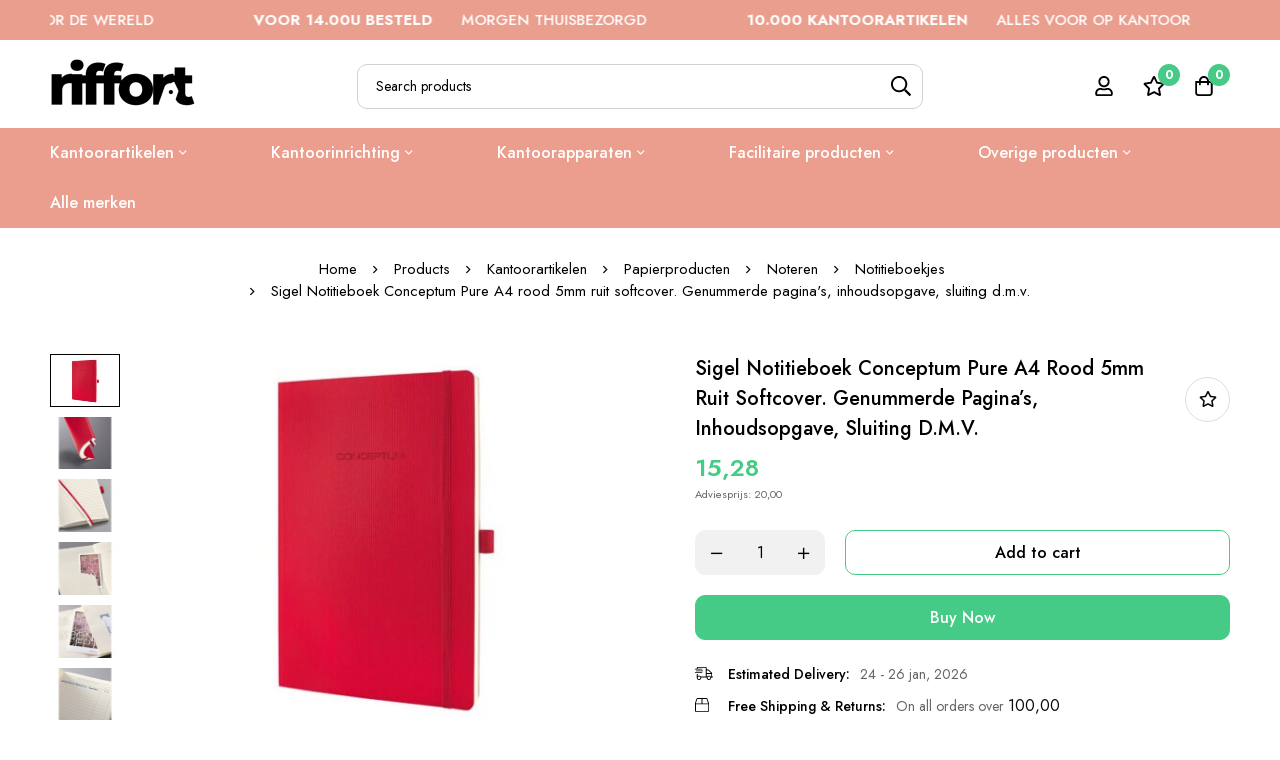

--- FILE ---
content_type: text/html; charset=UTF-8
request_url: https://riffort.com/product/notitieboek-conceptum-a4-rood-5mm-ruit-softcover-194pag-80gr/
body_size: 51678
content:
<!DOCTYPE html>
<html lang="nl-NL" prefix="og: https://ogp.me/ns#">
<head>
		<meta charset="UTF-8">
	<meta name="viewport" content="width=device-width, initial-scale=1">
	<link rel="profile" href="https://gmpg.org/xfn/11">
			<link rel="pingback" href="https://riffort.com/xmlrpc.php">
					<noscript>
				<style>
				  m-image img{opacity: 1;}[data-image-loading]:after{animation-name: none;display: none;}
				</style>
			</noscript>
				
<!-- Google Tag Manager for WordPress by gtm4wp.com -->
<script data-cfasync="false" data-pagespeed-no-defer>
	var gtm4wp_datalayer_name = "dataLayer";
	var dataLayer = dataLayer || [];
	const gtm4wp_use_sku_instead = 1;
	const gtm4wp_currency = 'EUR';
	const gtm4wp_product_per_impression = 10;
	const gtm4wp_clear_ecommerce = false;
</script>
<!-- End Google Tag Manager for WordPress by gtm4wp.com -->
<!-- Search Engine Optimization door Rank Math - https://rankmath.com/ -->
<title>Sigel Notitieboek Conceptum Pure A4 rood 5mm ruit softcover. Genummerde pagina&#039;s, inhoudsopgave, sluiting d.m.v. → Riffort</title>
<meta name="description" content="Adviesprijs: 20,00"/>
<meta name="robots" content="follow, index, max-snippet:-1, max-video-preview:-1, max-image-preview:large"/>
<link rel="canonical" href="https://riffort.com/product/notitieboek-conceptum-a4-rood-5mm-ruit-softcover-194pag-80gr/" />
<meta property="og:locale" content="nl_NL" />
<meta property="og:type" content="product" />
<meta property="og:title" content="Sigel Notitieboek Conceptum Pure A4 rood 5mm ruit softcover. Genummerde pagina&#039;s, inhoudsopgave, sluiting d.m.v. → Riffort" />
<meta property="og:description" content="Adviesprijs: 20,00" />
<meta property="og:url" content="https://riffort.com/product/notitieboek-conceptum-a4-rood-5mm-ruit-softcover-194pag-80gr/" />
<meta property="og:site_name" content="Riffort" />
<meta property="og:updated_time" content="2026-01-22T01:55:38+01:00" />
<meta property="og:image" content="https://riffort.com/wp-content/uploads/2021/10/SI-CO314.jpg" />
<meta property="og:image:secure_url" content="https://riffort.com/wp-content/uploads/2021/10/SI-CO314.jpg" />
<meta property="og:image:width" content="640" />
<meta property="og:image:height" content="480" />
<meta property="og:image:alt" content="Notities efficiënt georganiseerd en steeds bij de hand - met het stijlvolle notitieboek geruit in het formaat ca. A4 (18" />
<meta property="og:image:type" content="image/jpeg" />
<meta property="product:price:amount" content="15.28" />
<meta property="product:price:currency" content="EUR" />
<meta property="product:availability" content="instock" />
<meta name="twitter:card" content="summary_large_image" />
<meta name="twitter:title" content="Sigel Notitieboek Conceptum Pure A4 rood 5mm ruit softcover. Genummerde pagina&#039;s, inhoudsopgave, sluiting d.m.v. → Riffort" />
<meta name="twitter:description" content="Adviesprijs: 20,00" />
<meta name="twitter:image" content="https://riffort.com/wp-content/uploads/2021/10/SI-CO314.jpg" />
<meta name="twitter:label1" content="Prijs" />
<meta name="twitter:data1" content="&euro;15,28" />
<meta name="twitter:label2" content="Beschikbaarheid" />
<meta name="twitter:data2" content="Op voorraad" />
<script type="application/ld+json" class="rank-math-schema">{"@context":"https://schema.org","@graph":[{"@type":"Organization","@id":"https://riffort.com/#organization","name":"Riffort","url":"https://riffort.com","logo":{"@type":"ImageObject","@id":"https://riffort.com/#logo","url":"https://riffort.com/wp-content/uploads/2023/08/cropped-logo-riffort-vierkant.png","contentUrl":"https://riffort.com/wp-content/uploads/2023/08/cropped-logo-riffort-vierkant.png","caption":"Riffort","inLanguage":"nl-NL","width":"512","height":"512"}},{"@type":"WebSite","@id":"https://riffort.com/#website","url":"https://riffort.com","name":"Riffort","alternateName":"Riffort","publisher":{"@id":"https://riffort.com/#organization"},"inLanguage":"nl-NL"},{"@type":"ImageObject","@id":"https://riffort.com/wp-content/uploads/2021/10/SI-CO314.jpg","url":"https://riffort.com/wp-content/uploads/2021/10/SI-CO314.jpg","width":"640","height":"480","caption":"Notities effici\u00ebnt georganiseerd en steeds bij de hand - met het stijlvolle notitieboek geruit in het formaat ca. A4 (18","inLanguage":"nl-NL"},{"@type":"BreadcrumbList","@id":"https://riffort.com/product/notitieboek-conceptum-a4-rood-5mm-ruit-softcover-194pag-80gr/#breadcrumb","itemListElement":[{"@type":"ListItem","position":"1","item":{"@id":"https://riffort.com","name":"Home"}},{"@type":"ListItem","position":"2","item":{"@id":"https://riffort.com/c/kantoorartikelen/","name":"Kantoorartikelen"}},{"@type":"ListItem","position":"3","item":{"@id":"https://riffort.com/product/notitieboek-conceptum-a4-rood-5mm-ruit-softcover-194pag-80gr/","name":"Sigel Notitieboek Conceptum Pure A4 rood 5mm ruit softcover.      Genummerde pagina&#8217;s, inhoudsopgave, sluiting d.m.v."}}]},{"@type":"WebPage","@id":"https://riffort.com/product/notitieboek-conceptum-a4-rood-5mm-ruit-softcover-194pag-80gr/#webpage","url":"https://riffort.com/product/notitieboek-conceptum-a4-rood-5mm-ruit-softcover-194pag-80gr/","name":"Sigel Notitieboek Conceptum Pure A4 rood 5mm ruit softcover. Genummerde pagina&#039;s, inhoudsopgave, sluiting d.m.v. \u2192 Riffort","datePublished":"2021-10-18T01:38:04+01:00","dateModified":"2026-01-22T01:55:38+01:00","isPartOf":{"@id":"https://riffort.com/#website"},"primaryImageOfPage":{"@id":"https://riffort.com/wp-content/uploads/2021/10/SI-CO314.jpg"},"inLanguage":"nl-NL","breadcrumb":{"@id":"https://riffort.com/product/notitieboek-conceptum-a4-rood-5mm-ruit-softcover-194pag-80gr/#breadcrumb"}},{"image":{"@id":"https://riffort.com/wp-content/uploads/2021/10/SI-CO314.jpg"},"@type":"Off","@id":"https://riffort.com/product/notitieboek-conceptum-a4-rood-5mm-ruit-softcover-194pag-80gr/#schema-36765302","isPartOf":{"@id":"https://riffort.com/product/notitieboek-conceptum-a4-rood-5mm-ruit-softcover-194pag-80gr/#webpage"},"publisher":{"@id":"https://riffort.com/#organization"},"inLanguage":"nl-NL","mainEntityOfPage":{"@id":"https://riffort.com/product/notitieboek-conceptum-a4-rood-5mm-ruit-softcover-194pag-80gr/#webpage"}}]}</script>
<!-- /Rank Math WordPress SEO plugin -->

<link rel='dns-prefetch' href='//fonts.googleapis.com' />
<link href='https://fonts.gstatic.com' crossorigin rel='preconnect' />
<link rel="alternate" type="application/rss+xml" title="RIFFORT &raquo; feed" href="https://riffort.com/feed/" />
<link rel="alternate" type="application/rss+xml" title="RIFFORT &raquo; reacties feed" href="https://riffort.com/comments/feed/" />
<link rel="alternate" type="application/rss+xml" title="RIFFORT &raquo; Sigel Notitieboek Conceptum Pure A4 rood 5mm ruit softcover.      Genummerde pagina&#8217;s, inhoudsopgave, sluiting d.m.v. reacties feed" href="https://riffort.com/product/notitieboek-conceptum-a4-rood-5mm-ruit-softcover-194pag-80gr/feed/" />
		<style>
			.lazyload,
			.lazyloading {
				max-width: 100%;
			}
		</style>
		<style id='wp-img-auto-sizes-contain-inline-css'>
img:is([sizes=auto i],[sizes^="auto," i]){contain-intrinsic-size:3000px 1500px}
/*# sourceURL=wp-img-auto-sizes-contain-inline-css */
</style>
<style id='wp-emoji-styles-inline-css'>

	img.wp-smiley, img.emoji {
		display: inline !important;
		border: none !important;
		box-shadow: none !important;
		height: 1em !important;
		width: 1em !important;
		margin: 0 0.07em !important;
		vertical-align: -0.1em !important;
		background: none !important;
		padding: 0 !important;
	}
/*# sourceURL=wp-emoji-styles-inline-css */
</style>
<style id='woocommerce-inline-inline-css'>
.woocommerce form .form-row .required { visibility: visible; }
/*# sourceURL=woocommerce-inline-inline-css */
</style>
<link rel='stylesheet' id='perfect-scrollbar-css' href='https://riffort.com/wp-content/themes/minimog/assets/libs/perfect-scrollbar/perfect-scrollbar.min.css?ver=6.9' media='all' />
<link rel='stylesheet' id='woosb-frontend-css' href='https://riffort.com/wp-content/plugins/woo-product-bundle-premium/assets/css/frontend.css?ver=7.2.4' media='all' />
<link rel='stylesheet' id='dgwt-wcas-style-css' href='https://riffort.com/wp-content/plugins/ajax-search-for-woocommerce-premium/assets/css/style.min.css?ver=1.28.1' media='all' />
<link rel='stylesheet' id='font-awesome-pro-css' href='https://riffort.com/wp-content/themes/minimog/assets/fonts/awesome/css/all.min.css?ver=5.15.4' media='all' />
<link rel='stylesheet' id='swiper-css' href='https://riffort.com/wp-content/plugins/elementor/assets/lib/swiper/v8/css/swiper.min.css?ver=8.4.5' media='all' />
<link rel='stylesheet' id='minimog-style-css' href='https://riffort.com/wp-content/themes/minimog/style.min.css?ver=6.9' media='all' />
<style id='minimog-style-inline-css'>
:root {
				--minimog-typography-body-font-family: Jost;
				--minimog-typography-body-font-size: 14px;
				--minimog-typography-body-font-weight: 400;
				--minimog-typography-body-line-height: 28px;
				--minimog-typography-headings-font-family: Jost;
				--minimog-typography-headings-font-weight: 500;
				--minimog-typography-headings-font-weight-secondary: 500;
				--minimog-typography-headings-text-transform: none;
				--minimog-typography-headings-letter-spacing: none;
				--minimog-typography-headings-2-font-family: Jost;
				--minimog-typography-headings-2-font-weight: 400;
				--minimog-typography-button-font-family: Jost;
				--minimog-typography-button-font-size: 16px;
				--minimog-typography-button-font-weight: 500;
				--minimog-typography-button-text-transform: none;
				--minimog-typography-button-letter-spacing: 0;
				--minimog-typography-form-font-family: Jost;
				--minimog-typography-form-font-size: 14px;
				--minimog-typography-form-font-weight: 400;
				--minimog-color-primary: rgb(69,203,133);
				--minimog-color-primary-rgb: 0,0,0;
				--minimog-color-secondary: #000;
				--minimog-color-text: #666;
				--minimog-color-text-bit-lighten: #7e7e7e;
				--minimog-color-text-lighten: #ababab;
				--minimog-color-heading: #000;
				--minimog-color-link: #000;
				--minimog-color-link-hover: #999;
				--minimog-color-box-white-background: #fff;
				--minimog-color-box-white-border: #ededed;
				--minimog-color-box-white-border-02: #e9e9e9;
				--minimog-color-box-white-border-03: #e6e6e6;
				--minimog-color-box-grey-background: #f8f8f8;
				--minimog-color-box-light-grey-background: #f9f9fb;
				--minimog-color-box-fill-separator: #eee;
				--minimog-color-box-border: #eee;
				--minimog-color-box-border-lighten: #ededed;
				--minimog-color-button-text: #fff;
				--minimog-color-button-border: rgb(69,203,133);
				--minimog-color-button-background: rgb(69,203,133);
				--minimog-color-button-hover-text: #fff;
				--minimog-color-button-hover-border: rgb(69,203,133);
				--minimog-color-button-hover-background: rgb(69,203,133);
				--minimog-color-button2-text: rgb(0,0,0);
				--minimog-color-button2-border: rgb(69,203,133);
				--minimog-color-button2-background: rgba(0,0,0,0);
				--minimog-color-button2-hover-text: #fff;
				--minimog-color-button2-hover-border: rgb(69,203,133);
				--minimog-color-button2-hover-background: rgb(69,203,133);
				--minimog-color-form-text: #000;
				--minimog-color-form-border: #d2d2d2;
				--minimog-color-form-background: #fff;
				--minimog-color-form-shadow: 																																																																					;
				--minimog-color-form-focus-text: #000;
				--minimog-color-form-focus-border: #000;
				--minimog-color-form-focus-background: #fff;
				--minimog-color-form-focus-shadow: 																																																																					;
				--minimog-color-sub-menu-border: #ededed;
				--minimog-color-sub-menu-background: #fff;
				--minimog-small-rounded: 0;
				--minimog-normal-rounded: 0;
				--minimog-semi-rounded: 0;
				--minimog-large-rounded: 0;
				--minimog-form-input-normal-border-thickness: 1px;
				--minimog-form-input-normal-rounded: 10px;
				--minimog-form-input-small-rounded: 5px;
				--minimog-form-textarea-rounded: 5px;
				--minimog-button-rounded: 10px;
				--minimog-button-small-rounded: 5px;
				--minimog-button-large-rounded: 5px;
				--minimog-header-nav-font: 500 16px/22px  Jost;
			}
body {
				--minimog-branding-size: 145px;
				--minimog-tablet-branding-size: 120px;
				--minimog-mobile-branding-size: 100px;
				--minimog-sticky-branding-size: 145px;
			}.page-header:not(.header-pinned) { --header-height: 90px }.header-categories-nav { --link-rounded: 5px; }.page-title-bar { --heading-font-size: 42px; }.page-title-bar-minimal-01{ --breadcrumb-align: center;--breadcrumb-height: 0px }
.woocommerce-Price-currencySymbol {
display:none;
}
.minimog-product:not(.style-list).group-style-01 .product-thumbnail .woocommerce_loop_add_to_cart_wrap a:hover {
border-color: #322E51;
}
.header-01 .header-above {
display:none;
}
.minimog-product .loop-product-availability {
color: #45CB85;
}
.single-product .entry-title {
    font-size:20px!important;
}
.minimog-product .price .amount {
color: #44cc85!important;
font-weight:600!important;
}
.woocommerce-product-details__short-description {
font-size: 11px!important;
margin:0px!important;
}
.price .amount, .tr-price .amount, .woosw-content-item--price .amount {
color: #44cc85!important;
font-weight:600!important;
}
.woocommerce-price-suffix {
display:none!important;
}
.woocommerce-price-suffix {
font-size: 0.5em;
}
.page-mobile-tabs {
display:none!important;
}
.cart-goal-done .minimog-progress {
--fill-color: #45CB85!important;
}
.header-below {
background-color: #eb9e8e;
}
.page-navigation .menu__container>.current-menu-ancestor>a, .page-navigation .menu__container>.current-menu-item>a, .page-navigation .menu__container>li:hover>a, .page-navigation .menu__container>li>a:focus, .page-navigation .menu__container>li>a:hover {
    color: #fff;
}
.page-navigation .menu__container>li>a {
color: #fff;
}			
.page-title-bar-minimal-01 .page-breadcrumb, .page-title-bar-standard-03 .page-breadcrumb {
padding-top: 30px;
}
#cart-collaterals > div > div.cart-footer-actions {
display:none;
}	
.woocommerce-price-suffix {
display:none;
}
.entry-product-stock {
display:none;
}				
.product-popup-links {
display:none!important;
}				
.entry-product-quantity-wrapper .quantity-button-wrapper:not(.quantity-input-hidden) label {
display:none!important;
}				
.entry-product-meta-shipping {
margin:0px!important;
}				
.entry-product-stock {
    display:none!important;
}
body { background-color: #fff; }.page-header .branding__logo a { padding-top: 5px;padding-right: 0;padding-bottom: 5px;padding-left: 0; }.top-bar-01 { font-family: Jost;font-weight: 500;font-size: 15px;line-height: 26px;color: #ffffff; }.top-bar-01 { background-color: rgb(234,158,141)  }.top-bar-01 { --top-bar-link-color: rgb(255,255,255)  }.top-bar-01 { --top-bar-link-hover-color: rgb(255, 255, 255)  }#page-header.header-pinned .page-header-inner { background-color: #fff!important; }.page-header .menu--primary > ul > li > a { font-family: Jost;font-weight: 500;font-size: 16px;line-height: 22px; }.header-icon .text { font-family: Jost;font-weight: 500;font-size: 16px;line-height: 22px; }.header-categories-nav .nav-toggle-btn { font-family: Jost;font-weight: 500;font-size: 16px;line-height: 22px; }.mini-cart-total { font-family: Jost;font-weight: 500;font-size: 16px;line-height: 22px; }.page-header.header-dark { --header-text-color: rgb(255,255,255)  }.header-below {  }.header-below-wrap {  }.page-header:not(.header-pinned).header-light .header-below {  }.page-header:not(.header-pinned).header-light .header-below-wrap {  }.header-categories-nav { --nav-toggler-color: rgb(255,255,255)  }.header-categories-nav { --nav-toggler-background: rgb(255,255,255)  }.header-categories-nav { --nav-toggler-hover-color: rgb(255,255,255)  }.header-categories-nav { --nav-toggler-hover-background: rgb(255,255,255)  }.page-header.header-light .header-categories-nav { --nav-toggler-color: rgb(255,255,255)  }.page-header.header-light .header-categories-nav { --nav-toggler-background: rgb(255,255,255)  }.page-header.header-light .header-categories-nav { --nav-toggler-hover-color: rgb(255,255,255)  }.page-header.header-light .header-categories-nav { --nav-toggler-hover-background: rgb(255,255,255)  }.header-categories-nav { --link-color: rgb(255,255,255)  }.desktop-menu .sm-simple .children, .primary-menu-sub-visual { box-shadow: 0px 0px 30px 0px rgba(0, 0, 0, 0.06); }.desktop-menu .sm-simple .children > li > a { color: rgb(255,255,255)  }.desktop-menu .sm-simple .children > li:hover > a,
					.desktop-menu .sm-simple .children > li:hover > a:after,
					.desktop-menu .sm-simple .children > li.current-menu-item > a,
					.desktop-menu .sm-simple .children > li.current-menu-ancestor > a { color: rgb(255,255,255)  }.page-mobile-main-menu > .inner { background-color: #fff; }.page-mobile-main-menu .menu__container > li > a { padding-top: 13px;padding-right: 0;padding-bottom: 13px;padding-left: 0; }.page-title-bar-minimal-01 { margin-bottom: 60px; }.page-title-bar-minimal-01 { --breadcrumb-align: center; }.page-title-bar-fill-01 { --breadcrumb-align: center; }.page-title-bar-fill-01 .page-title-bar-bg { background-color: #EDECEA;background-repeat: no-repeat;background-size: cover;background-position: center center;background-image: url( https://riffort.com/wp-content/themes/minimog/assets/images/title-bar/fill-01.jpg ); }.error404 { background-color: #f5f1ed; }.minimog-pre-loader-gif-img { width: 100px; }.price, .amount, .tr-price, .woosw-content-item--price { color: rgb(10,10,10) !important }
/*# sourceURL=minimog-style-inline-css */
</style>
<link rel='stylesheet' id='minimog-wc-wishlist-css' href='https://riffort.com/wp-content/themes/minimog/assets/css/wc/wishlist.min.css?ver=3.8.2' media='all' />
<link rel='stylesheet' id='minimog-wc-frontend-css' href='https://riffort.com/wp-content/themes/minimog/assets/css/wc/frontend.min.css?ver=3.8.2' media='all' />
<link rel='stylesheet' id='lightgallery-css' href='https://riffort.com/wp-content/themes/minimog/assets/libs/lightGallery/css/lightgallery.min.css?ver=1.6.12' media='all' />
<link rel='stylesheet' id='google-font-jost-css' href='//fonts.googleapis.com/css2?family=Jost:ital,wght@0,100;0,200;0,300;0,400;0,500;0,600;0,700;0,800;0,900;1,100;1,200;1,300;1,400;1,500;1,600;1,700;1,800;1,900&#038;display=swap' media='all' />
<script type="text/template" id="tmpl-variation-template">
	<div class="woocommerce-variation-description">{{{ data.variation.variation_description }}}</div>
	<div class="woocommerce-variation-price">{{{ data.variation.price_html }}}</div>
	<div class="woocommerce-variation-availability">{{{ data.variation.availability_html }}}</div>
</script>
<script type="text/template" id="tmpl-unavailable-variation-template">
	<p role="alert">Sorry, this product is unavailable. Please choose a different combination.</p>
</script>
<script src="https://riffort.com/wp-includes/js/jquery/jquery.min.js?ver=3.7.1" id="jquery-core-js"></script>
<script src="https://riffort.com/wp-includes/js/jquery/jquery-migrate.min.js?ver=3.4.1" id="jquery-migrate-js"></script>
<script src="https://riffort.com/wp-content/plugins/woocommerce/assets/js/jquery-blockui/jquery.blockUI.min.js?ver=2.7.0-wc.9.3.2" id="jquery-blockui-js" data-wp-strategy="defer"></script>
<script id="wc-add-to-cart-js-extra">
var wc_add_to_cart_params = {"ajax_url":"/wp-admin/admin-ajax.php","wc_ajax_url":"/?wc-ajax=%%endpoint%%","i18n_view_cart":"View cart","cart_url":"https://riffort.com/winkelwagen/","is_cart":"","cart_redirect_after_add":"no"};
//# sourceURL=wc-add-to-cart-js-extra
</script>
<script src="https://riffort.com/wp-content/plugins/woocommerce/assets/js/frontend/add-to-cart.min.js?ver=9.3.2" id="wc-add-to-cart-js" defer data-wp-strategy="defer"></script>
<script id="wc-single-product-js-extra">
var wc_single_product_params = {"i18n_required_rating_text":"Please select a rating","review_rating_required":"yes","flexslider":{"rtl":false,"animation":"slide","smoothHeight":true,"directionNav":false,"controlNav":"thumbnails","slideshow":false,"animationSpeed":500,"animationLoop":false,"allowOneSlide":false},"zoom_enabled":"","zoom_options":[],"photoswipe_enabled":"","photoswipe_options":{"shareEl":false,"closeOnScroll":false,"history":false,"hideAnimationDuration":0,"showAnimationDuration":0},"flexslider_enabled":""};
//# sourceURL=wc-single-product-js-extra
</script>
<script src="https://riffort.com/wp-content/themes/minimog/assets/js/woo/single-product.min.js?ver=9.3.2" id="wc-single-product-js" defer data-wp-strategy="defer"></script>
<script src="https://riffort.com/wp-content/plugins/woocommerce/assets/js/js-cookie/js.cookie.min.js?ver=2.1.4-wc.9.3.2" id="js-cookie-js" data-wp-strategy="defer"></script>
<script id="woocommerce-js-extra">
var woocommerce_params = {"ajax_url":"/wp-admin/admin-ajax.php","wc_ajax_url":"/?wc-ajax=%%endpoint%%"};
//# sourceURL=woocommerce-js-extra
</script>
<script src="https://riffort.com/wp-content/plugins/woocommerce/assets/js/frontend/woocommerce.min.js?ver=9.3.2" id="woocommerce-js" defer data-wp-strategy="defer"></script>
<script src="https://riffort.com/wp-includes/js/underscore.min.js?ver=1.13.7" id="underscore-js"></script>
<script id="wp-util-js-extra">
var _wpUtilSettings = {"ajax":{"url":"/wp-admin/admin-ajax.php"}};
//# sourceURL=wp-util-js-extra
</script>
<script src="https://riffort.com/wp-includes/js/wp-util.min.js?ver=6.9" id="wp-util-js"></script>
<link rel="https://api.w.org/" href="https://riffort.com/wp-json/" /><link rel="alternate" title="JSON" type="application/json" href="https://riffort.com/wp-json/wp/v2/product/76531" /><link rel="EditURI" type="application/rsd+xml" title="RSD" href="https://riffort.com/xmlrpc.php?rsd" />
<meta name="generator" content="WordPress 6.9" />
<link rel='shortlink' href='https://riffort.com/?p=76531' />
<meta name="generator" content="Redux 4.4.18" /><!-- start Simple Custom CSS and JS -->
<style>
.page-mobile-tabs {
display:none!important;
}</style>
<!-- end Simple Custom CSS and JS -->

<!-- Google Tag Manager for WordPress by gtm4wp.com -->
<!-- GTM Container placement set to automatic -->
<script data-cfasync="false" data-pagespeed-no-defer type="text/javascript">
	var dataLayer_content = {"pagePostType":"product","pagePostType2":"single-product","customerTotalOrders":0,"customerTotalOrderValue":0,"customerFirstName":"","customerLastName":"","customerBillingFirstName":"","customerBillingLastName":"","customerBillingCompany":"","customerBillingAddress1":"","customerBillingAddress2":"","customerBillingCity":"","customerBillingState":"","customerBillingPostcode":"","customerBillingCountry":"","customerBillingEmail":"","customerBillingEmailHash":"","customerBillingPhone":"","customerShippingFirstName":"","customerShippingLastName":"","customerShippingCompany":"","customerShippingAddress1":"","customerShippingAddress2":"","customerShippingCity":"","customerShippingState":"","customerShippingPostcode":"","customerShippingCountry":"","cartContent":{"totals":{"applied_coupons":[],"discount_total":0,"subtotal":0,"total":0},"items":[]},"productRatingCounts":[],"productAverageRating":0,"productReviewCount":0,"productType":"simple","productIsVariable":0};
	dataLayer.push( dataLayer_content );
</script>
<script data-rocketlazyloadscript='[data-uri]' data-cfasync="false"></script>
<!-- End Google Tag Manager for WordPress by gtm4wp.com -->		<script>
			document.documentElement.className = document.documentElement.className.replace('no-js', 'js');
		</script>
				<style>
			.no-js img.lazyload {
				display: none;
			}

			figure.wp-block-image img.lazyloading {
				min-width: 150px;
			}

			.lazyload,
			.lazyloading {
				--smush-placeholder-width: 100px;
				--smush-placeholder-aspect-ratio: 1/1;
				width: var(--smush-image-width, var(--smush-placeholder-width)) !important;
				aspect-ratio: var(--smush-image-aspect-ratio, var(--smush-placeholder-aspect-ratio)) !important;
			}

						.lazyload, .lazyloading {
				opacity: 0;
			}

			.lazyloaded {
				opacity: 1;
				transition: opacity 400ms;
				transition-delay: 0ms;
			}

					</style>
				<style>
			.dgwt-wcas-ico-magnifier,.dgwt-wcas-ico-magnifier-handler{max-width:20px}.dgwt-wcas-search-wrapp{max-width:600px}		</style>
			<style>
		#popup-search .row-popular-search-keywords {
			display: none;
		}

		.dgwt-wcas-suggestion {
			transition: none;
		}
	</style>
		<noscript><style>.woocommerce-product-gallery{ opacity: 1 !important; }</style></noscript>
	<meta name="generator" content="Elementor 3.24.4; features: e_font_icon_svg, additional_custom_breakpoints; settings: css_print_method-external, google_font-enabled, font_display-swap">
			<style>
				.e-con.e-parent:nth-of-type(n+4):not(.e-lazyloaded):not(.e-no-lazyload),
				.e-con.e-parent:nth-of-type(n+4):not(.e-lazyloaded):not(.e-no-lazyload) * {
					background-image: none !important;
				}
				@media screen and (max-height: 1024px) {
					.e-con.e-parent:nth-of-type(n+3):not(.e-lazyloaded):not(.e-no-lazyload),
					.e-con.e-parent:nth-of-type(n+3):not(.e-lazyloaded):not(.e-no-lazyload) * {
						background-image: none !important;
					}
				}
				@media screen and (max-height: 640px) {
					.e-con.e-parent:nth-of-type(n+2):not(.e-lazyloaded):not(.e-no-lazyload),
					.e-con.e-parent:nth-of-type(n+2):not(.e-lazyloaded):not(.e-no-lazyload) * {
						background-image: none !important;
					}
				}
			</style>
			<style class='wp-fonts-local'>
@font-face{font-family:Inter;font-style:normal;font-weight:300 900;font-display:fallback;src:url('https://riffort.com/wp-content/plugins/woocommerce/assets/fonts/Inter-VariableFont_slnt,wght.woff2') format('woff2');font-stretch:normal;}
@font-face{font-family:Cardo;font-style:normal;font-weight:400;font-display:fallback;src:url('https://riffort.com/wp-content/plugins/woocommerce/assets/fonts/cardo_normal_400.woff2') format('woff2');}
</style>
<link rel="icon" href="https://riffort.com/wp-content/uploads/2023/08/cropped-logo-riffort-vierkant-32x32.png" sizes="32x32" />
<link rel="icon" href="https://riffort.com/wp-content/uploads/2023/08/cropped-logo-riffort-vierkant-192x192.png" sizes="192x192" />
<link rel="apple-touch-icon" href="https://riffort.com/wp-content/uploads/2023/08/cropped-logo-riffort-vierkant-180x180.png" />
<meta name="msapplication-TileImage" content="https://riffort.com/wp-content/uploads/2023/08/cropped-logo-riffort-vierkant-270x270.png" />
<link rel='stylesheet' id='wc-blocks-style-css' href='https://riffort.com/wp-content/plugins/woocommerce/assets/client/blocks/wc-blocks.css?ver=wc-9.3.2' media='all' />
<style id='global-styles-inline-css'>
:root{--wp--preset--aspect-ratio--square: 1;--wp--preset--aspect-ratio--4-3: 4/3;--wp--preset--aspect-ratio--3-4: 3/4;--wp--preset--aspect-ratio--3-2: 3/2;--wp--preset--aspect-ratio--2-3: 2/3;--wp--preset--aspect-ratio--16-9: 16/9;--wp--preset--aspect-ratio--9-16: 9/16;--wp--preset--color--black: #000000;--wp--preset--color--cyan-bluish-gray: #abb8c3;--wp--preset--color--white: #ffffff;--wp--preset--color--pale-pink: #f78da7;--wp--preset--color--vivid-red: #cf2e2e;--wp--preset--color--luminous-vivid-orange: #ff6900;--wp--preset--color--luminous-vivid-amber: #fcb900;--wp--preset--color--light-green-cyan: #7bdcb5;--wp--preset--color--vivid-green-cyan: #00d084;--wp--preset--color--pale-cyan-blue: #8ed1fc;--wp--preset--color--vivid-cyan-blue: #0693e3;--wp--preset--color--vivid-purple: #9b51e0;--wp--preset--gradient--vivid-cyan-blue-to-vivid-purple: linear-gradient(135deg,rgb(6,147,227) 0%,rgb(155,81,224) 100%);--wp--preset--gradient--light-green-cyan-to-vivid-green-cyan: linear-gradient(135deg,rgb(122,220,180) 0%,rgb(0,208,130) 100%);--wp--preset--gradient--luminous-vivid-amber-to-luminous-vivid-orange: linear-gradient(135deg,rgb(252,185,0) 0%,rgb(255,105,0) 100%);--wp--preset--gradient--luminous-vivid-orange-to-vivid-red: linear-gradient(135deg,rgb(255,105,0) 0%,rgb(207,46,46) 100%);--wp--preset--gradient--very-light-gray-to-cyan-bluish-gray: linear-gradient(135deg,rgb(238,238,238) 0%,rgb(169,184,195) 100%);--wp--preset--gradient--cool-to-warm-spectrum: linear-gradient(135deg,rgb(74,234,220) 0%,rgb(151,120,209) 20%,rgb(207,42,186) 40%,rgb(238,44,130) 60%,rgb(251,105,98) 80%,rgb(254,248,76) 100%);--wp--preset--gradient--blush-light-purple: linear-gradient(135deg,rgb(255,206,236) 0%,rgb(152,150,240) 100%);--wp--preset--gradient--blush-bordeaux: linear-gradient(135deg,rgb(254,205,165) 0%,rgb(254,45,45) 50%,rgb(107,0,62) 100%);--wp--preset--gradient--luminous-dusk: linear-gradient(135deg,rgb(255,203,112) 0%,rgb(199,81,192) 50%,rgb(65,88,208) 100%);--wp--preset--gradient--pale-ocean: linear-gradient(135deg,rgb(255,245,203) 0%,rgb(182,227,212) 50%,rgb(51,167,181) 100%);--wp--preset--gradient--electric-grass: linear-gradient(135deg,rgb(202,248,128) 0%,rgb(113,206,126) 100%);--wp--preset--gradient--midnight: linear-gradient(135deg,rgb(2,3,129) 0%,rgb(40,116,252) 100%);--wp--preset--font-size--small: 13px;--wp--preset--font-size--medium: 20px;--wp--preset--font-size--large: 36px;--wp--preset--font-size--x-large: 42px;--wp--preset--font-family--inter: "Inter", sans-serif;--wp--preset--font-family--cardo: Cardo;--wp--preset--spacing--20: 0.44rem;--wp--preset--spacing--30: 0.67rem;--wp--preset--spacing--40: 1rem;--wp--preset--spacing--50: 1.5rem;--wp--preset--spacing--60: 2.25rem;--wp--preset--spacing--70: 3.38rem;--wp--preset--spacing--80: 5.06rem;--wp--preset--shadow--natural: 6px 6px 9px rgba(0, 0, 0, 0.2);--wp--preset--shadow--deep: 12px 12px 50px rgba(0, 0, 0, 0.4);--wp--preset--shadow--sharp: 6px 6px 0px rgba(0, 0, 0, 0.2);--wp--preset--shadow--outlined: 6px 6px 0px -3px rgb(255, 255, 255), 6px 6px rgb(0, 0, 0);--wp--preset--shadow--crisp: 6px 6px 0px rgb(0, 0, 0);}:where(.is-layout-flex){gap: 0.5em;}:where(.is-layout-grid){gap: 0.5em;}body .is-layout-flex{display: flex;}.is-layout-flex{flex-wrap: wrap;align-items: center;}.is-layout-flex > :is(*, div){margin: 0;}body .is-layout-grid{display: grid;}.is-layout-grid > :is(*, div){margin: 0;}:where(.wp-block-columns.is-layout-flex){gap: 2em;}:where(.wp-block-columns.is-layout-grid){gap: 2em;}:where(.wp-block-post-template.is-layout-flex){gap: 1.25em;}:where(.wp-block-post-template.is-layout-grid){gap: 1.25em;}.has-black-color{color: var(--wp--preset--color--black) !important;}.has-cyan-bluish-gray-color{color: var(--wp--preset--color--cyan-bluish-gray) !important;}.has-white-color{color: var(--wp--preset--color--white) !important;}.has-pale-pink-color{color: var(--wp--preset--color--pale-pink) !important;}.has-vivid-red-color{color: var(--wp--preset--color--vivid-red) !important;}.has-luminous-vivid-orange-color{color: var(--wp--preset--color--luminous-vivid-orange) !important;}.has-luminous-vivid-amber-color{color: var(--wp--preset--color--luminous-vivid-amber) !important;}.has-light-green-cyan-color{color: var(--wp--preset--color--light-green-cyan) !important;}.has-vivid-green-cyan-color{color: var(--wp--preset--color--vivid-green-cyan) !important;}.has-pale-cyan-blue-color{color: var(--wp--preset--color--pale-cyan-blue) !important;}.has-vivid-cyan-blue-color{color: var(--wp--preset--color--vivid-cyan-blue) !important;}.has-vivid-purple-color{color: var(--wp--preset--color--vivid-purple) !important;}.has-black-background-color{background-color: var(--wp--preset--color--black) !important;}.has-cyan-bluish-gray-background-color{background-color: var(--wp--preset--color--cyan-bluish-gray) !important;}.has-white-background-color{background-color: var(--wp--preset--color--white) !important;}.has-pale-pink-background-color{background-color: var(--wp--preset--color--pale-pink) !important;}.has-vivid-red-background-color{background-color: var(--wp--preset--color--vivid-red) !important;}.has-luminous-vivid-orange-background-color{background-color: var(--wp--preset--color--luminous-vivid-orange) !important;}.has-luminous-vivid-amber-background-color{background-color: var(--wp--preset--color--luminous-vivid-amber) !important;}.has-light-green-cyan-background-color{background-color: var(--wp--preset--color--light-green-cyan) !important;}.has-vivid-green-cyan-background-color{background-color: var(--wp--preset--color--vivid-green-cyan) !important;}.has-pale-cyan-blue-background-color{background-color: var(--wp--preset--color--pale-cyan-blue) !important;}.has-vivid-cyan-blue-background-color{background-color: var(--wp--preset--color--vivid-cyan-blue) !important;}.has-vivid-purple-background-color{background-color: var(--wp--preset--color--vivid-purple) !important;}.has-black-border-color{border-color: var(--wp--preset--color--black) !important;}.has-cyan-bluish-gray-border-color{border-color: var(--wp--preset--color--cyan-bluish-gray) !important;}.has-white-border-color{border-color: var(--wp--preset--color--white) !important;}.has-pale-pink-border-color{border-color: var(--wp--preset--color--pale-pink) !important;}.has-vivid-red-border-color{border-color: var(--wp--preset--color--vivid-red) !important;}.has-luminous-vivid-orange-border-color{border-color: var(--wp--preset--color--luminous-vivid-orange) !important;}.has-luminous-vivid-amber-border-color{border-color: var(--wp--preset--color--luminous-vivid-amber) !important;}.has-light-green-cyan-border-color{border-color: var(--wp--preset--color--light-green-cyan) !important;}.has-vivid-green-cyan-border-color{border-color: var(--wp--preset--color--vivid-green-cyan) !important;}.has-pale-cyan-blue-border-color{border-color: var(--wp--preset--color--pale-cyan-blue) !important;}.has-vivid-cyan-blue-border-color{border-color: var(--wp--preset--color--vivid-cyan-blue) !important;}.has-vivid-purple-border-color{border-color: var(--wp--preset--color--vivid-purple) !important;}.has-vivid-cyan-blue-to-vivid-purple-gradient-background{background: var(--wp--preset--gradient--vivid-cyan-blue-to-vivid-purple) !important;}.has-light-green-cyan-to-vivid-green-cyan-gradient-background{background: var(--wp--preset--gradient--light-green-cyan-to-vivid-green-cyan) !important;}.has-luminous-vivid-amber-to-luminous-vivid-orange-gradient-background{background: var(--wp--preset--gradient--luminous-vivid-amber-to-luminous-vivid-orange) !important;}.has-luminous-vivid-orange-to-vivid-red-gradient-background{background: var(--wp--preset--gradient--luminous-vivid-orange-to-vivid-red) !important;}.has-very-light-gray-to-cyan-bluish-gray-gradient-background{background: var(--wp--preset--gradient--very-light-gray-to-cyan-bluish-gray) !important;}.has-cool-to-warm-spectrum-gradient-background{background: var(--wp--preset--gradient--cool-to-warm-spectrum) !important;}.has-blush-light-purple-gradient-background{background: var(--wp--preset--gradient--blush-light-purple) !important;}.has-blush-bordeaux-gradient-background{background: var(--wp--preset--gradient--blush-bordeaux) !important;}.has-luminous-dusk-gradient-background{background: var(--wp--preset--gradient--luminous-dusk) !important;}.has-pale-ocean-gradient-background{background: var(--wp--preset--gradient--pale-ocean) !important;}.has-electric-grass-gradient-background{background: var(--wp--preset--gradient--electric-grass) !important;}.has-midnight-gradient-background{background: var(--wp--preset--gradient--midnight) !important;}.has-small-font-size{font-size: var(--wp--preset--font-size--small) !important;}.has-medium-font-size{font-size: var(--wp--preset--font-size--medium) !important;}.has-large-font-size{font-size: var(--wp--preset--font-size--large) !important;}.has-x-large-font-size{font-size: var(--wp--preset--font-size--x-large) !important;}
/*# sourceURL=global-styles-inline-css */
</style>
<link rel='stylesheet' id='elementor-frontend-css' href='https://riffort.com/wp-content/plugins/elementor/assets/css/frontend.min.css?ver=3.24.4' media='all' />
<link rel='stylesheet' id='elementor-post-1000299029-css' href='https://riffort.com/wp-content/uploads/elementor/css/post-1000299029.css?ver=1740144354' media='all' />
<link rel='stylesheet' id='widget-heading-css' href='https://riffort.com/wp-content/plugins/elementor/assets/css/widget-heading.min.css?ver=3.24.4' media='all' />
<link rel='stylesheet' id='elementor-post-1000299038-css' href='https://riffort.com/wp-content/uploads/elementor/css/post-1000299038.css?ver=1740144354' media='all' />
<link rel='stylesheet' id='elementor-post-1000299039-css' href='https://riffort.com/wp-content/uploads/elementor/css/post-1000299039.css?ver=1740144354' media='all' />
<link rel='stylesheet' id='elementor-post-1000299040-css' href='https://riffort.com/wp-content/uploads/elementor/css/post-1000299040.css?ver=1740144354' media='all' />
<link rel='stylesheet' id='elementor-post-1000299083-css' href='https://riffort.com/wp-content/uploads/elementor/css/post-1000299083.css?ver=1740144354' media='all' />
<link rel='stylesheet' id='e-swiper-css' href='https://riffort.com/wp-content/plugins/elementor/assets/css/conditionals/e-swiper.min.css?ver=3.24.4' media='all' />
<link rel='stylesheet' id='elementor-post-1000085658-css' href='https://riffort.com/wp-content/uploads/elementor/css/post-1000085658.css?ver=1740144357' media='all' />
<link rel='stylesheet' id='google-fonts-1-css' href='https://fonts.googleapis.com/css?family=Roboto%3A100%2C100italic%2C200%2C200italic%2C300%2C300italic%2C400%2C400italic%2C500%2C500italic%2C600%2C600italic%2C700%2C700italic%2C800%2C800italic%2C900%2C900italic%7CRoboto+Slab%3A100%2C100italic%2C200%2C200italic%2C300%2C300italic%2C400%2C400italic%2C500%2C500italic%2C600%2C600italic%2C700%2C700italic%2C800%2C800italic%2C900%2C900italic&#038;display=swap&#038;ver=6.9' media='all' />
</head>

<body class="wp-singular product-template-default single single-product postid-76531 wp-embed-responsive wp-theme-minimog theme-minimog woocommerce woocommerce-page woocommerce-no-js desktop desktop-menu primary-nav-rendering header-sticky-enable page-has-mobile-tabs page-has-no-sidebar page-blocks-style-normal title-bar-minimal-01 single-product-images-normal single-product-slider single-product-slider-thumbs-ver single-product-images-offset-0 single-product-summary-offset-40 single-product-reviews-01 single-product-tabs-displays-as-tabs single-product-thumbnails-hide-mobile single-product-thumbnails-grid-to-slider-on-mobile elementor-default elementor-kit-1000085658" >


<!-- GTM Container placement set to automatic -->
<!-- Google Tag Manager (noscript) -->
				<noscript><iframe data-src="https://www.googletagmanager.com/ns.html?id=GTM-W2WTM55G" height="0" width="0" style="display:none;visibility:hidden" aria-hidden="true" src="[data-uri]" class="lazyload" data-load-mode="1"></iframe></noscript>
<!-- End Google Tag Manager (noscript) -->

<div id="page" class="site">
	<div class="content-wrapper">
				<div id="page-top-bar" class="page-top-bar top-bar-01 top-bar-layout-1c">
	<div class="container-wide">
		<div class="top-bar-wrap">
			<div class="top-bar-section">
				<div class="row">
					<div class="col-md-12 top-bar-center">
	<div class="top-bar-column-wrap">
		<div class="top-bar-marque-list tm-slider tm-swiper"
     data-items-desktop="auto"
     data-items-tablet-extra="auto"
     data-items-mobile-extra="auto"
     data-gutter-desktop="100"
     data-gutter-tablet="70"
     data-gutter-mobile="40"
     data-loop="1"
     data-looped-slides="4"
     data-centered="1"
     data-autoplay="1"
     data-simulate-touch="0"
     data-allow-touch-move="0"
     data-speed="8000"
>
	<div class="swiper-inner">
		<div class="swiper">
			<div class="swiper-wrapper">
														<div class="swiper-slide">
						<a  class="top-bar-marque-text" href="#"><strong class="marque-tag-line">VOOR 14.00U BESTELD </strong> MORGEN THUISBEZORGD																																																									</a>					</div>
														<div class="swiper-slide">
						<a  class="top-bar-marque-text" href="#"><strong class="marque-tag-line">10.000 KANTOORARTIKELEN </strong> ALLES VOOR OP KANTOOR																																																									</a>					</div>
														<div class="swiper-slide">
						<a  class="top-bar-marque-text" href="#"><strong class="marque-tag-line">GRATIS VERZENDING </strong> VANAF 100 EURO																																																									</a>					</div>
														<div class="swiper-slide">
						<div  class="top-bar-marque-text"><strong class="marque-tag-line">DUURZAAM ASSORTIMENT</strong> GOEDE KEUZES VOOR DE WERELD																																																									</div>					</div>
							</div>
		</div>
	</div>
</div>
	</div>
</div>
				</div>
			</div>
		</div>
		<a href="#" id="top-bar-collapsible-toggle" class="top-bar-collapsible-toggle"
		   aria-label="Toggle top bar"></a>
	</div>
</div>

		<header id="page-header" class="page-header header-06 nav-links-hover-style-line header-dark  header-sticky-dark-logo  header-icon-set-01  header-icon-badge-large">
	<div class="page-header-place-holder"></div>
	<div id="page-header-inner" class="page-header-inner" data-sticky="1">
				<div class="container-wide">
			<div class="header-wrap">
				
				<div class="header-left header-col-start">
					<div class="header-content-inner">
						<div id="page-open-mobile-menu" class="header-icon page-open-mobile-menu style-01"
     data-menu-settings="{&quot;direction&quot;:&quot;right&quot;,&quot;animation&quot;:&quot;slide&quot;}">
	<div class="icon">
		<svg width="22" height="22" viewBox="0 0 22 22" fill="none" xmlns="http://www.w3.org/2000/svg"><path d="M19.2812 5.84375H2.71875C2.58854 5.84375 2.47135 5.80469 2.36719 5.72656C2.28906 5.6224 2.25 5.50521 2.25 5.375V4.125C2.25 3.99479 2.28906 3.89062 2.36719 3.8125C2.47135 3.70833 2.58854 3.65625 2.71875 3.65625H19.2812C19.4115 3.65625 19.5156 3.70833 19.5938 3.8125C19.6979 3.89062 19.75 3.99479 19.75 4.125V5.375C19.75 5.50521 19.6979 5.6224 19.5938 5.72656C19.5156 5.80469 19.4115 5.84375 19.2812 5.84375ZM19.2812 12.0938H2.71875C2.58854 12.0938 2.47135 12.0547 2.36719 11.9766C2.28906 11.8724 2.25 11.7552 2.25 11.625V10.375C2.25 10.2448 2.28906 10.1406 2.36719 10.0625C2.47135 9.95833 2.58854 9.90625 2.71875 9.90625H19.2812C19.4115 9.90625 19.5156 9.95833 19.5938 10.0625C19.6979 10.1406 19.75 10.2448 19.75 10.375V11.625C19.75 11.7552 19.6979 11.8724 19.5938 11.9766C19.5156 12.0547 19.4115 12.0938 19.2812 12.0938ZM19.2812 18.3438H2.71875C2.58854 18.3438 2.47135 18.3047 2.36719 18.2266C2.28906 18.1224 2.25 18.0052 2.25 17.875V16.625C2.25 16.4948 2.28906 16.3906 2.36719 16.3125C2.47135 16.2083 2.58854 16.1562 2.71875 16.1562H19.2812C19.4115 16.1562 19.5156 16.2083 19.5938 16.3125C19.6979 16.3906 19.75 16.4948 19.75 16.625V17.875C19.75 18.0052 19.6979 18.1224 19.5938 18.2266C19.5156 18.3047 19.4115 18.3438 19.2812 18.3438Z" fill="black"/></svg>	</div>
</div>

						<div class="branding">
	<div class="branding__logo">
				<a href="https://riffort.com/" rel="home"><m-image class="minimog-lazy-image" style="--lazy-image-width: 290px;--lazy-image-height: 37.241379310345%;" data-image-loading><img fetchpriority="high"  src="https://riffort.com/wp-content/uploads/2023/08/logo-riffort-1-290x108.png" class="logo dark-logo" alt="RIFFORT" width="145" fetchpriority="high" height="54" /></m-image></a>
			</div>
</div>
					</div>
				</div>

				<div class="header-center header-col-center hide-sm">
					<div class="header-content-inner">
						<div class="header-search-form  hide-sm">
	<form role="search" method="get" class="search-form popup-search-form style-normal woocommerce-product-search"
	      action="https://riffort.com/">

				<span class="screen-reader-text">
			Search for:		</span>
		<span class="search-field__icon" aria-hidden="true"><svg width="22" height="22" viewBox="0 0 22 22" fill="none" xmlns="http://www.w3.org/2000/svg"><path d="M20.8438 19.3203C21.0781 19.5286 21.0781 19.75 20.8438 19.9844L19.9844 20.8438C19.75 21.0781 19.5286 21.0781 19.3203 20.8438L14.5938 16.1172C14.4896 16.013 14.4375 15.9089 14.4375 15.8047V15.2578C12.901 16.5859 11.1302 17.25 9.125 17.25C6.88542 17.25 4.97135 16.4557 3.38281 14.8672C1.79427 13.2786 1 11.3646 1 9.125C1 6.88542 1.79427 4.97135 3.38281 3.38281C4.97135 1.79427 6.88542 1 9.125 1C11.3646 1 13.2786 1.79427 14.8672 3.38281C16.4557 4.97135 17.25 6.88542 17.25 9.125C17.25 11.1302 16.5859 12.901 15.2578 14.4375H15.8047C15.9349 14.4375 16.0391 14.4896 16.1172 14.5938L20.8438 19.3203ZM4.71094 13.5391C5.9349 14.763 7.40625 15.375 9.125 15.375C10.8438 15.375 12.3151 14.763 13.5391 13.5391C14.763 12.3151 15.375 10.8438 15.375 9.125C15.375 7.40625 14.763 5.9349 13.5391 4.71094C12.3151 3.48698 10.8438 2.875 9.125 2.875C7.40625 2.875 5.9349 3.48698 4.71094 4.71094C3.48698 5.9349 2.875 7.40625 2.875 9.125C2.875 10.8438 3.48698 12.3151 4.71094 13.5391Z" fill="#000000"/></svg></span>
		<input type="search" class="search-field"
		       placeholder="Search products"
		       value="" name="s"
		       title="Search for:"/>
		<button type="submit" class="search-submit" aria-label="Search">
			<span class="search-btn-icon">
				<svg width="22" height="22" viewBox="0 0 22 22" fill="none" xmlns="http://www.w3.org/2000/svg"><path d="M20.8438 19.3203C21.0781 19.5286 21.0781 19.75 20.8438 19.9844L19.9844 20.8438C19.75 21.0781 19.5286 21.0781 19.3203 20.8438L14.5938 16.1172C14.4896 16.013 14.4375 15.9089 14.4375 15.8047V15.2578C12.901 16.5859 11.1302 17.25 9.125 17.25C6.88542 17.25 4.97135 16.4557 3.38281 14.8672C1.79427 13.2786 1 11.3646 1 9.125C1 6.88542 1.79427 4.97135 3.38281 3.38281C4.97135 1.79427 6.88542 1 9.125 1C11.3646 1 13.2786 1.79427 14.8672 3.38281C16.4557 4.97135 17.25 6.88542 17.25 9.125C17.25 11.1302 16.5859 12.901 15.2578 14.4375H15.8047C15.9349 14.4375 16.0391 14.4896 16.1172 14.5938L20.8438 19.3203ZM4.71094 13.5391C5.9349 14.763 7.40625 15.375 9.125 15.375C10.8438 15.375 12.3151 14.763 13.5391 13.5391C14.763 12.3151 15.375 10.8438 15.375 9.125C15.375 7.40625 14.763 5.9349 13.5391 4.71094C12.3151 3.48698 10.8438 2.875 9.125 2.875C7.40625 2.875 5.9349 3.48698 4.71094 4.71094C3.48698 5.9349 2.875 7.40625 2.875 9.125C2.875 10.8438 3.48698 12.3151 4.71094 13.5391Z" fill="#000000"/></svg>			</span>
			<span class="search-btn-text">
				Search			</span>
		</button>
	</form>
</div>
					</div>
				</div>

				<div class="header-right header-col-end">
					<div class="header-content-inner">
						
						
<a href="#" class="header-icon header-login-link hint--bounce hint--bottom style-icon icon-display--icon open-modal-login"
   aria-label="Log in">
		<span class="icon">
		<svg width="22" height="22" viewBox="0 0 22 22" fill="none" xmlns="http://www.w3.org/2000/svg"><path d="M14.5156 12.875C15.9479 12.875 17.1719 13.3958 18.1875 14.4375C19.2292 15.4531 19.75 16.6771 19.75 18.1094V19.125C19.75 19.6458 19.5677 20.0885 19.2031 20.4531C18.8385 20.8177 18.3958 21 17.875 21H4.125C3.60417 21 3.16146 20.8177 2.79688 20.4531C2.43229 20.0885 2.25 19.6458 2.25 19.125V18.1094C2.25 16.6771 2.75781 15.4531 3.77344 14.4375C4.8151 13.3958 6.05208 12.875 7.48438 12.875C7.82292 12.875 8.31771 12.9792 8.96875 13.1875C9.64583 13.3958 10.3229 13.5 11 13.5C11.6771 13.5 12.3542 13.3958 13.0312 13.1875C13.7083 12.9792 14.2031 12.875 14.5156 12.875ZM17.875 19.125V18.1094C17.875 17.1979 17.5365 16.4167 16.8594 15.7656C16.2083 15.0885 15.4271 14.75 14.5156 14.75C14.4375 14.75 14.0208 14.8542 13.2656 15.0625C12.5365 15.2708 11.7812 15.375 11 15.375C10.2188 15.375 9.45052 15.2708 8.69531 15.0625C7.96615 14.8542 7.5625 14.75 7.48438 14.75C6.57292 14.75 5.77865 15.0885 5.10156 15.7656C4.45052 16.4167 4.125 17.1979 4.125 18.1094V19.125H17.875ZM14.9844 10.6094C13.8906 11.7031 12.5625 12.25 11 12.25C9.4375 12.25 8.10938 11.7031 7.01562 10.6094C5.92188 9.51562 5.375 8.1875 5.375 6.625C5.375 5.0625 5.92188 3.73438 7.01562 2.64062C8.10938 1.54688 9.4375 1 11 1C12.5625 1 13.8906 1.54688 14.9844 2.64062C16.0781 3.73438 16.625 5.0625 16.625 6.625C16.625 8.1875 16.0781 9.51562 14.9844 10.6094ZM13.6562 3.96875C12.9271 3.23958 12.0417 2.875 11 2.875C9.95833 2.875 9.07292 3.23958 8.34375 3.96875C7.61458 4.69792 7.25 5.58333 7.25 6.625C7.25 7.66667 7.61458 8.55208 8.34375 9.28125C9.07292 10.0104 9.95833 10.375 11 10.375C12.0417 10.375 12.9271 10.0104 13.6562 9.28125C14.3854 8.55208 14.75 7.66667 14.75 6.625C14.75 5.58333 14.3854 4.69792 13.6562 3.96875Z" fill="#000000"/></svg>	</span>
	</a>

						<a href="https://riffort.com/?s="
   class="page-open-popup-search hint--bounce hint--bottom header-icon icon-set-01 icon-display--icon  show-sm"
   aria-label="Search"
   data-e-disable-page-transition="1"
>
	<div class="icon">
		<svg width="22" height="22" viewBox="0 0 22 22" fill="none" xmlns="http://www.w3.org/2000/svg"><path d="M20.8438 19.3203C21.0781 19.5286 21.0781 19.75 20.8438 19.9844L19.9844 20.8438C19.75 21.0781 19.5286 21.0781 19.3203 20.8438L14.5938 16.1172C14.4896 16.013 14.4375 15.9089 14.4375 15.8047V15.2578C12.901 16.5859 11.1302 17.25 9.125 17.25C6.88542 17.25 4.97135 16.4557 3.38281 14.8672C1.79427 13.2786 1 11.3646 1 9.125C1 6.88542 1.79427 4.97135 3.38281 3.38281C4.97135 1.79427 6.88542 1 9.125 1C11.3646 1 13.2786 1.79427 14.8672 3.38281C16.4557 4.97135 17.25 6.88542 17.25 9.125C17.25 11.1302 16.5859 12.901 15.2578 14.4375H15.8047C15.9349 14.4375 16.0391 14.4896 16.1172 14.5938L20.8438 19.3203ZM4.71094 13.5391C5.9349 14.763 7.40625 15.375 9.125 15.375C10.8438 15.375 12.3151 14.763 13.5391 13.5391C14.763 12.3151 15.375 10.8438 15.375 9.125C15.375 7.40625 14.763 5.9349 13.5391 4.71094C12.3151 3.48698 10.8438 2.875 9.125 2.875C7.40625 2.875 5.9349 3.48698 4.71094 4.71094C3.48698 5.9349 2.875 7.40625 2.875 9.125C2.875 10.8438 3.48698 12.3151 4.71094 13.5391Z" fill="#000000"/></svg>	</div>
	</a>

						<a href="https://riffort.com/bestellijst/"
   class="wishlist-link header-icon has-badge header-wishlist-link hint--bounce hint--bottom icon-set-01 icon-display--icon" aria-label="Wishlist">
	<div class="icon">
		<svg width="22" height="22" viewBox="0 0 22 22" fill="none" xmlns="http://www.w3.org/2000/svg"><path d="M20.425 7.71875C20.9458 7.77083 21.2844 8.04427 21.4406 8.53906C21.5969 9.03385 21.4927 9.46354 21.1281 9.82812L16.9875 13.8516L17.9641 19.5547C18.0422 20.0495 17.8729 20.4401 17.4562 20.7266C17.0396 21.0391 16.6099 21.0781 16.1672 20.8438L11.05 18.1875L5.93281 20.8438C5.4901 21.1042 5.06042 21.0781 4.64375 20.7656C4.22708 20.4531 4.05781 20.0495 4.13594 19.5547L5.1125 13.8516L0.971875 9.82812C0.607292 9.46354 0.503125 9.03385 0.659375 8.53906C0.815625 8.04427 1.15417 7.77083 1.675 7.71875L7.37812 6.85938L9.91719 1.70312C10.1516 1.23438 10.5292 1 11.05 1C11.5708 1 11.9484 1.23438 12.1828 1.70312L14.7219 6.85938L20.425 7.71875ZM14.9953 13.1875L18.9016 9.35938L13.4719 8.57812L11.05 3.65625L8.62812 8.57812L3.19844 9.35938L7.10469 13.1875L6.20625 18.6172L11.05 16.0391L15.8937 18.6172L14.9953 13.1875Z" fill="#000000"/></svg>		<span class="icon-badge" data-count="1">1</span>
	</div>
	</a>

						<a href="https://riffort.com/winkelwagen/" class="mini-cart__button has-badge hint--bounce hint--bottom style-icon-set-01 icon-display--icon header-icon"
   aria-label="Cart"
   data-e-disable-page-transition="1"
>
	<div class="icon"><svg width="22" height="22" viewBox="0 0 22 22" fill="none" xmlns="http://www.w3.org/2000/svg"><path d="M15.95 6H19.7V17.875C19.7 18.7344 19.3875 19.4635 18.7625 20.0625C18.1635 20.6875 17.4344 21 16.575 21H5.325C4.46563 21 3.72344 20.6875 3.09844 20.0625C2.49948 19.4635 2.2 18.7344 2.2 17.875V6H5.95C5.95 4.61979 6.43177 3.44792 7.39531 2.48438C8.3849 1.49479 9.56979 1 10.95 1C12.3302 1 13.5021 1.49479 14.4656 2.48438C15.4552 3.44792 15.95 4.61979 15.95 6ZM13.1375 3.8125C12.5385 3.1875 11.8094 2.875 10.95 2.875C10.0906 2.875 9.34844 3.1875 8.72344 3.8125C8.12448 4.41146 7.825 5.14062 7.825 6H14.075C14.075 5.14062 13.7625 4.41146 13.1375 3.8125ZM17.825 17.875V7.875H15.95V9.4375C15.95 9.69792 15.8589 9.91927 15.6766 10.1016C15.4943 10.2839 15.2729 10.375 15.0125 10.375C14.7521 10.375 14.5307 10.2839 14.3484 10.1016C14.1661 9.91927 14.075 9.69792 14.075 9.4375V7.875H7.825V9.4375C7.825 9.69792 7.73385 9.91927 7.55156 10.1016C7.36927 10.2839 7.14792 10.375 6.8875 10.375C6.62708 10.375 6.40573 10.2839 6.22344 10.1016C6.04115 9.91927 5.95 9.69792 5.95 9.4375V7.875H4.075V17.875C4.075 18.2135 4.19219 18.5 4.42656 18.7344C4.68698 18.9948 4.98646 19.125 5.325 19.125H16.575C16.9135 19.125 17.2 18.9948 17.4344 18.7344C17.6948 18.5 17.825 18.2135 17.825 17.875Z" fill="#000000"/></svg><div class="icon-badge mini-cart-badge" data-count="0">0</div></div>	</a>
					</div>
				</div>

							</div>
		</div>
		<div class="header-below">
			<div class="container-wide">
				<div class="header-below-wrap">
					<div class="header-below-left header-col-start">
						<div class="header-content-inner">
													</div>
					</div>
					<div class="header-below-center header-col-center">
						<div class="header-content-inner">
							<div id="page-navigation" class="navigation page-navigation">
	<nav id="menu" class="menu menu--primary">
		<ul id="menu-primary" class="menu__container sm sm-simple" data-sm-options="{&quot;subMenusSubOffsetX&quot;:-18,&quot;subMenusSubOffsetY&quot;:-17}"><li class="menu-item menu-item-type-custom menu-item-object-custom menu-item-has-children menu-item-50583 level-1 has-mega-menu"><a href="https://riffort.com/c/kantoorartikelen/"><div class="menu-item-wrap"><span class="menu-item-title">Kantoorartikelen</span><span class="toggle-sub-menu"> </span></div></a><ul class="sub-menu children mega-menu">	<li class="menu-item menu-item-type-post_type menu-item-object-ic_mega_menu menu-item-1000299031"><div class="mega-menu-content">		<div data-elementor-type="wp-post" data-elementor-id="1000299029" class="elementor elementor-1000299029">
						<section class="elementor-section elementor-top-section elementor-element elementor-element-f8dee54 elementor-section-wide elementor-section-gap-beside-yes elementor-section-height-default elementor-section-height-default elementor-section-column-vertical-align-stretch" data-id="f8dee54" data-element_type="section">
						<div class="elementor-container elementor-column-gap-extended">
					<div class="elementor-column elementor-col-14 elementor-top-column elementor-element elementor-element-5dabe30" data-id="5dabe30" data-element_type="column">
			<div class="elementor-widget-wrap elementor-element-populated">
						<div class="elementor-element elementor-element-e7705a8 elementor-widget elementor-widget-heading" data-id="e7705a8" data-element_type="widget" data-widget_type="heading.default">
				<div class="elementor-widget-container">
			<p class="elementor-heading-title elementor-size-default"><a href="https://riffort.com/c/kantoorartikelen/kantoor-gebruiksartikelen/">Gebruiksartikelen</a></p>		</div>
				</div>
				<div class="elementor-element elementor-element-250d0d3 elementor-widget elementor-widget-tm-simple-list" data-id="250d0d3" data-element_type="widget" data-widget_type="tm-simple-list.default">
				<div class="elementor-widget-container">
					<div class="minimog-simple-list minimog-simple-list--style-01">
							<div class="item elementor-repeater-item-31a865b">
					<a class="link" href="https://riffort.com/c/kantoorartikelen/kantoor-gebruiksartikelen/nieten/">						Nieten
						
					</a>				</div>
								<div class="item elementor-repeater-item-d7e8037">
					<a class="link" href="https://riffort.com/c/kantoorartikelen/kantoor-gebruiksartikelen/perforatoren/">						Perforatoren
						
					</a>				</div>
								<div class="item elementor-repeater-item-1ee2046">
					<a class="link" href="https://riffort.com/c/kantoorartikelen/kantoor-gebruiksartikelen/plakband-kantoor-gebruiksartikelen/">						Plakband
						
					</a>				</div>
								<div class="item elementor-repeater-item-d851b3f">
					<a class="link" href="https://riffort.com/c/kantoorartikelen/kantoor-gebruiksartikelen/plakbandafrollers-kantoor-gebruiksartikelen/">						Plakbandafrollers
						
					</a>				</div>
								<div class="item elementor-repeater-item-f2a8075">
					<a class="link" href="https://riffort.com/c/kantoorartikelen/kantoor-gebruiksartikelen/scharen/">						Scharen
						
					</a>				</div>
						</div>
				</div>
				</div>
				<div class="elementor-element elementor-element-1db853b elementor-widget elementor-widget-heading" data-id="1db853b" data-element_type="widget" data-widget_type="heading.default">
				<div class="elementor-widget-container">
			<p class="elementor-heading-title elementor-size-default"><a href="https://riffort.com/c/overige-producten/bureau-accessoires-overige-producten/">Bureau-accessoires</a></p>		</div>
				</div>
				<div class="elementor-element elementor-element-b978730 elementor-widget elementor-widget-tm-simple-list" data-id="b978730" data-element_type="widget" data-widget_type="tm-simple-list.default">
				<div class="elementor-widget-container">
					<div class="minimog-simple-list minimog-simple-list--style-01">
							<div class="item elementor-repeater-item-31a865b">
					<a class="link" href="https://riffort.com/c/kantoorartikelen/bureau-onderleggers/">						Bureau onderleggers
						
					</a>				</div>
								<div class="item elementor-repeater-item-d7e8037">
					<a class="link" href="https://riffort.com/c/kantoorinrichting/bureau-accessoires/bureau-organizers-bureau-accessoires/">						Bureau organizers
						
					</a>				</div>
								<div class="item elementor-repeater-item-1ee2046">
					<a class="link" href="https://riffort.com/c/kantoorartikelen/brievenbakken/">						Brievenbakken
						
					</a>				</div>
								<div class="item elementor-repeater-item-d851b3f">
					<a class="link" href="https://riffort.com/c/kantoorartikelen/pennen-accessoires/">						Pennen-accessoires
						
					</a>				</div>
								<div class="item elementor-repeater-item-f2a8075">
					<a class="link" href="https://riffort.com/c/kantoorartikelen/paperclips/">						Paperclips
						
					</a>				</div>
						</div>
				</div>
				</div>
				<div class="elementor-element elementor-element-d5f814e elementor-widget elementor-widget-heading" data-id="d5f814e" data-element_type="widget" data-widget_type="heading.default">
				<div class="elementor-widget-container">
			<p class="elementor-heading-title elementor-size-default"><a href="https://riffort.com/c/kantoorinrichting/bureau-accessoires/globes/">Globes</a></p>		</div>
				</div>
				<div class="elementor-element elementor-element-984fe1e elementor-widget elementor-widget-heading" data-id="984fe1e" data-element_type="widget" data-widget_type="heading.default">
				<div class="elementor-widget-container">
			<p class="elementor-heading-title elementor-size-default"><a href="https://riffort.com/c/kantoorartikelen/boekensteunen/">Boekensteunen</a></p>		</div>
				</div>
				<div class="elementor-element elementor-element-5c03042 elementor-widget elementor-widget-heading" data-id="5c03042" data-element_type="widget" data-widget_type="heading.default">
				<div class="elementor-widget-container">
			<p class="elementor-heading-title elementor-size-default"><a href="https://riffort.com/c/kantoorartikelen/klemborden/">Klemborden</a></p>		</div>
				</div>
					</div>
		</div>
				<div class="elementor-column elementor-col-14 elementor-top-column elementor-element elementor-element-d9313e3" data-id="d9313e3" data-element_type="column">
			<div class="elementor-widget-wrap elementor-element-populated">
						<div class="elementor-element elementor-element-ebacdcd elementor-widget elementor-widget-heading" data-id="ebacdcd" data-element_type="widget" data-widget_type="heading.default">
				<div class="elementor-widget-container">
			<p class="elementor-heading-title elementor-size-default"><a href="https://riffort.com/c/kantoorartikelen/opbergmiddelen/">Opbergmiddelen</a></p>		</div>
				</div>
				<div class="elementor-element elementor-element-99f6595 elementor-widget elementor-widget-tm-simple-list" data-id="99f6595" data-element_type="widget" data-widget_type="tm-simple-list.default">
				<div class="elementor-widget-container">
					<div class="minimog-simple-list minimog-simple-list--style-01">
							<div class="item elementor-repeater-item-b015691">
					<a class="link" href="https://riffort.com/c/kantoorartikelen/opbergmiddelen/archiefdozen/">						Archiefdozen
						
					</a>				</div>
								<div class="item elementor-repeater-item-eb09872">
					<a class="link" href="https://riffort.com/c/kantoorartikelen/opbergmiddelen/clipmappen/">						Clipmappen
						
					</a>				</div>
								<div class="item elementor-repeater-item-254b54b">
					<a class="link" href="https://riffort.com/c/kantoorartikelen/opbergmiddelen/documentenmap/">						Documentenmappen
						
					</a>				</div>
								<div class="item elementor-repeater-item-993b1fe">
					<a class="link" href="https://riffort.com/c/kantoorartikelen/opbergmiddelen/dossiermappen/">						Dossiermappen
						
					</a>				</div>
								<div class="item elementor-repeater-item-e50151d">
					<a class="link" href="https://riffort.com/c/kantoorartikelen/opbergmiddelen/elastomappen/">						Elastomappen
						
					</a>				</div>
								<div class="item elementor-repeater-item-8b1428b">
					<a class="link" href="https://riffort.com/c/kantoorartikelen/opbergmiddelen/etuis/">						Etuis
						
					</a>				</div>
								<div class="item elementor-repeater-item-808da87">
					<a class="link" href="https://riffort.com/c/kantoorartikelen/opbergmiddelen/geldkisten/">						Geldkisten
						
					</a>				</div>
								<div class="item elementor-repeater-item-52ba51a">
					<a class="link" href="https://riffort.com/c/kantoorartikelen/opbergmiddelen/l-mappen/">						L-mappen
						
					</a>				</div>
								<div class="item elementor-repeater-item-325b97c">
					<a class="link" href="https://riffort.com/c/kantoorartikelen/opbergmiddelen/opbergbox/">						Opbergbox
						
					</a>				</div>
								<div class="item elementor-repeater-item-b8f7d40">
					<a class="link" href="https://riffort.com/c/kantoorartikelen/opbergmiddelen/opbergetui/">						Opbergetuis
						
					</a>				</div>
								<div class="item elementor-repeater-item-6eb6aab">
					<a class="link" href="https://riffort.com/c/kantoorartikelen/opbergmiddelen/opvouwbare-kratten/">						Opbouwbare kratten
						
					</a>				</div>
								<div class="item elementor-repeater-item-d273d0c">
					<a class="link" href="https://riffort.com/c/kantoorartikelen/opbergmiddelen/ordners/">						Ordners
						
					</a>				</div>
								<div class="item elementor-repeater-item-dc8de0a">
					<a class="link" href="https://riffort.com/c/kantoorartikelen/opbergmiddelen/ringbanden/">						Ringbanden
						
					</a>				</div>
								<div class="item elementor-repeater-item-22a8854">
					<a class="link" href="https://riffort.com/c/kantoorartikelen/opbergmiddelen/scheidingsstroken/">						Scheidingsstroken
						
					</a>				</div>
								<div class="item elementor-repeater-item-d148967">
					<a class="link" href="https://riffort.com/c/kantoorartikelen/opbergmiddelen/snelhechters/">						Snelhechters
						
					</a>				</div>
								<div class="item elementor-repeater-item-90a2e7a">
					<a class="link" href="https://riffort.com/c/kantoorartikelen/opbergmiddelen/systeemkaarten/">						Systeemkaarten
						
					</a>				</div>
						</div>
				</div>
				</div>
				<div class="elementor-element elementor-element-e904513 elementor-widget elementor-widget-tm-simple-list" data-id="e904513" data-element_type="widget" data-widget_type="tm-simple-list.default">
				<div class="elementor-widget-container">
					<div class="minimog-simple-list minimog-simple-list--style-01">
							<div class="item elementor-repeater-item-9e64256">
					<a class="link" href="https://riffort.com/c/kantoorartikelen/opbergmiddelen/tabbladen/">						Tabbladen
						
					</a>				</div>
								<div class="item elementor-repeater-item-0b5ee78">
					<a class="link" href="https://riffort.com/c/kantoorartikelen/opbergmiddelen/tabkaarten/">						Tabkaarten
						
					</a>				</div>
								<div class="item elementor-repeater-item-2eba3e0">
					<a class="link" href="https://riffort.com/c/kantoorartikelen/opbergmiddelen/vloeiboeken/">						Vloeiboeken
						
					</a>				</div>
						</div>
				</div>
				</div>
					</div>
		</div>
				<div class="elementor-column elementor-col-14 elementor-top-column elementor-element elementor-element-adcabdb" data-id="adcabdb" data-element_type="column">
			<div class="elementor-widget-wrap elementor-element-populated">
						<div class="elementor-element elementor-element-f3bfc96 elementor-widget elementor-widget-heading" data-id="f3bfc96" data-element_type="widget" data-widget_type="heading.default">
				<div class="elementor-widget-container">
			<p class="elementor-heading-title elementor-size-default"><a href="https://riffort.com/c/kantoorartikelen/papierproducten/">Papierproducten</a></p>		</div>
				</div>
				<div class="elementor-element elementor-element-606edc7 elementor-widget elementor-widget-tm-simple-list" data-id="606edc7" data-element_type="widget" data-widget_type="tm-simple-list.default">
				<div class="elementor-widget-container">
					<div class="minimog-simple-list minimog-simple-list--style-01">
							<div class="item elementor-repeater-item-dfaf43c">
					<a class="link" href="https://riffort.com/c/kantoorartikelen/papierproducten/adressenboek/">						Adressenboek
						
					</a>				</div>
								<div class="item elementor-repeater-item-1dcdc9b">
					<a class="link" href="https://riffort.com/c/kantoorartikelen/papierproducten/agenda/">						Agenda&#039;s
						
					</a>				</div>
								<div class="item elementor-repeater-item-3b7bdf5">
					<a class="link" href="https://riffort.com/c/kantoorartikelen/papierproducten/ansichtkaarten/">						Ansichtkaarten
						
					</a>				</div>
								<div class="item elementor-repeater-item-97cc036">
					<a class="link" href="https://riffort.com/c/kantoorartikelen/papierproducten/bedrijfsformulieren/">						Bedrijfsformulieren
						
					</a>				</div>
								<div class="item elementor-repeater-item-8c581f7">
					<a class="link" href="https://riffort.com/c/kantoorartikelen/papierproducten/enveloppen/">						Enveloppen
						
					</a>				</div>
								<div class="item elementor-repeater-item-2d254f9">
					<a class="link" href="https://riffort.com/c/kantoorartikelen/papierproducten/etiketten/">						Etiketten
						
					</a>				</div>
								<div class="item elementor-repeater-item-f91500c">
					<a class="link" href="https://riffort.com/c/kantoorartikelen/papierproducten/folies/">						Folies
						
					</a>				</div>
								<div class="item elementor-repeater-item-cf8796c">
					<a class="link" href="https://riffort.com/c/kantoorartikelen/papierproducten/karton/">						Karton
						
					</a>				</div>
								<div class="item elementor-repeater-item-73823bc">
					<a class="link" href="https://riffort.com/c/kantoorartikelen/papierproducten/papier/">						Papier
						
					</a>				</div>
								<div class="item elementor-repeater-item-d87432a">
					<a class="link" href="https://riffort.com/c/kantoorartikelen/papierproducten/noteren/">						Noteren
						
					</a>				</div>
								<div class="item elementor-repeater-item-497e923">
					<a class="link" href="https://riffort.com/c/kantoorartikelen/papierproducten/planners/">						Planners
						
					</a>				</div>
								<div class="item elementor-repeater-item-59846bf">
					<a class="link" href="https://riffort.com/c/kantoorartikelen/papierproducten/reclame-symbolen/">						Reclame symbolen
						
					</a>				</div>
								<div class="item elementor-repeater-item-05ca4fc">
					<a class="link" href="https://riffort.com/c/kantoorartikelen/papierproducten/ringbandinterieurs/">						Ringbandinterieurs
						
					</a>				</div>
								<div class="item elementor-repeater-item-b967e2d">
					<a class="link" href="https://riffort.com/c/kantoorartikelen/papierproducten/schrijfmappen/">						Schrijfmappen
						
					</a>				</div>
								<div class="item elementor-repeater-item-7939ca8">
					<a class="link" href="https://riffort.com/c/kantoorartikelen/papierproducten/spiraalboeken/">						Spiraalboeken
						
					</a>				</div>
								<div class="item elementor-repeater-item-f633908">
					<a class="link" href="https://riffort.com/c/kantoorartikelen/papierproducten/tapecassettes/">						Tapecassettes
						
					</a>				</div>
								<div class="item elementor-repeater-item-ce09bf6">
					<a class="link" href="https://riffort.com/c/kantoorartikelen/papierproducten/telefoonregisters/">						Telefoonregisters
						
					</a>				</div>
								<div class="item elementor-repeater-item-e70aa37">
					<a class="link" href="https://riffort.com/c/kantoorartikelen/papierproducten/vouwmappen/">						Vouwmappen
						
					</a>				</div>
								<div class="item elementor-repeater-item-9a75484">
					<a class="link" href="https://riffort.com/c/kantoorartikelen/papierproducten/wachtwoordenboeken/">						Wachtwoordenboek
						
					</a>				</div>
						</div>
				</div>
				</div>
					</div>
		</div>
				<div class="elementor-column elementor-col-14 elementor-top-column elementor-element elementor-element-69543ff" data-id="69543ff" data-element_type="column">
			<div class="elementor-widget-wrap elementor-element-populated">
						<div class="elementor-element elementor-element-eec9c7c elementor-widget elementor-widget-heading" data-id="eec9c7c" data-element_type="widget" data-widget_type="heading.default">
				<div class="elementor-widget-container">
			<p class="elementor-heading-title elementor-size-default"><a href="https://riffort.com/c/kantoorartikelen/presentatiemiddelen/">Presentatiemiddelen</a></p>		</div>
				</div>
				<div class="elementor-element elementor-element-078bf30 elementor-widget elementor-widget-tm-simple-list" data-id="078bf30" data-element_type="widget" data-widget_type="tm-simple-list.default">
				<div class="elementor-widget-container">
					<div class="minimog-simple-list minimog-simple-list--style-01">
							<div class="item elementor-repeater-item-b2eae5e">
					<a class="link" href="https://riffort.com/c/kantoorartikelen/presentatiemiddelen/badges/">						Badges
						
					</a>				</div>
								<div class="item elementor-repeater-item-c6651f1">
					<a class="link" href="https://riffort.com/c/kantoorartikelen/presentatiemiddelen/bureau-standaards/">						Bureau standaards
						
					</a>				</div>
								<div class="item elementor-repeater-item-7149af3">
					<a class="link" href="https://riffort.com/c/kantoorartikelen/presentatiemiddelen/flipovers/">						Flipovers
						
					</a>				</div>
								<div class="item elementor-repeater-item-31a79f5">
					<a class="link" href="https://riffort.com/c/kantoorartikelen/presentatiemiddelen/folderhouders/">						Folderhouders
						
					</a>				</div>
								<div class="item elementor-repeater-item-dad5aeb">
					<a class="link" href="https://riffort.com/c/kantoorartikelen/presentatiemiddelen/fotolijsten/">						Fotolijsten
						
					</a>				</div>
								<div class="item elementor-repeater-item-42a00c6">
					<a class="link" href="https://riffort.com/c/kantoorartikelen/presentatiemiddelen/glasmagneetborden/">						Glasmagneetborden
						
					</a>				</div>
								<div class="item elementor-repeater-item-6e5579d">
					<a class="link" href="https://riffort.com/c/kantoorartikelen/presentatiemiddelen/info-prijsstandaard/">						Info/prijsstandaard
						
					</a>				</div>
								<div class="item elementor-repeater-item-fe958a6">
					<a class="link" href="https://riffort.com/c/kantoorartikelen/presentatiemiddelen/kliklijsten/">						Kliklijsten
						
					</a>				</div>
								<div class="item elementor-repeater-item-78d1dd5">
					<a class="link" href="https://riffort.com/c/kantoorartikelen/presentatiemiddelen/krijtborden/">						Krijtborden
						
					</a>				</div>
								<div class="item elementor-repeater-item-6ab7947">
					<a class="link" href="https://riffort.com/c/kantoorartikelen/presentatiemiddelen/magneten/">						Magneten
						
					</a>				</div>
								<div class="item elementor-repeater-item-a3e11b9">
					<a class="link" href="https://riffort.com/c/kantoorartikelen/presentatiemiddelen/menu-borden/">						Menu borden
						
					</a>				</div>
								<div class="item elementor-repeater-item-f0755b1">
					<a class="link" href="https://riffort.com/c/kantoorartikelen/presentatiemiddelen/posterlijsten/">						Posterlijsten
						
					</a>				</div>
								<div class="item elementor-repeater-item-9bd09ac">
					<a class="link" href="https://riffort.com/c/kantoorartikelen/presentatiemiddelen/punaises/">						Punaises
						
					</a>				</div>
								<div class="item elementor-repeater-item-e232d49">
					<a class="link" href="https://riffort.com/c/kantoorartikelen/presentatiemiddelen/pushpins/">						Pushpins
						
					</a>				</div>
								<div class="item elementor-repeater-item-1dc911a">
					<a class="link" href="https://riffort.com/c/kantoorartikelen/presentatiemiddelen/stoepborden/">						Stoepborden
						
					</a>				</div>
								<div class="item elementor-repeater-item-b6dbe93">
					<a class="link" href="https://riffort.com/c/kantoorartikelen/presentatiemiddelen/tafelstandaards/">						Tafelstandaards
						
					</a>				</div>
								<div class="item elementor-repeater-item-7b99a0b">
					<a class="link" href="https://riffort.com/c/kantoorartikelen/presentatiemiddelen/whiteboards/">						Whiteboards
						
					</a>				</div>
								<div class="item elementor-repeater-item-54563c2">
					<a class="link" href="https://riffort.com/c/kantoorartikelen/presentatiemiddelen/wissellijsten/">						Wissellijsten
						
					</a>				</div>
						</div>
				</div>
				</div>
					</div>
		</div>
				<div class="elementor-column elementor-col-14 elementor-top-column elementor-element elementor-element-08ee8dc" data-id="08ee8dc" data-element_type="column">
			<div class="elementor-widget-wrap elementor-element-populated">
						<div class="elementor-element elementor-element-a514f15 elementor-widget elementor-widget-heading" data-id="a514f15" data-element_type="widget" data-widget_type="heading.default">
				<div class="elementor-widget-container">
			<p class="elementor-heading-title elementor-size-default"><a href="https://riffort.com/c/kantoorartikelen/schrijfwaren/">Schrijfwaren</a></p>		</div>
				</div>
				<div class="elementor-element elementor-element-21b3e11 elementor-widget elementor-widget-tm-simple-list" data-id="21b3e11" data-element_type="widget" data-widget_type="tm-simple-list.default">
				<div class="elementor-widget-container">
					<div class="minimog-simple-list minimog-simple-list--style-01">
							<div class="item elementor-repeater-item-39b3e15">
					<a class="link" href="https://riffort.com/c/kantoorartikelen/schrijfwaren/baliepennen/">						Baliepennen
						
					</a>				</div>
								<div class="item elementor-repeater-item-b1c6a7c">
					<a class="link" href="https://riffort.com/c/kantoorartikelen/schrijfwaren/balpennen/">						Balpennen
						
					</a>				</div>
								<div class="item elementor-repeater-item-b94c220">
					<a class="link" href="https://riffort.com/c/kantoorartikelen/schrijfwaren/balpenvullingen/">						Balpenvullingen
						
					</a>				</div>
								<div class="item elementor-repeater-item-10e6dc1">
					<a class="link" href="https://riffort.com/c/kantoorartikelen/schrijfwaren/correctiemiddelen/">						Correctiemiddelen
						
					</a>				</div>
								<div class="item elementor-repeater-item-adfa7a4">
					<a class="link" href="https://riffort.com/c/kantoorartikelen/schrijfwaren/correctietape/">						Correctietape
						
					</a>				</div>
								<div class="item elementor-repeater-item-745c29d">
					<a class="link" href="https://riffort.com/c/kantoorartikelen/schrijfwaren/fineliners/">						Fineliners
						
					</a>				</div>
								<div class="item elementor-repeater-item-04632e7">
					<a class="link" href="https://riffort.com/c/kantoorartikelen/schrijfwaren/finewriters/">						Finewriters
						
					</a>				</div>
								<div class="item elementor-repeater-item-9977cb8">
					<a class="link" href="https://riffort.com/c/kantoorartikelen/schrijfwaren/gelpennen/">						Gelpennen
						
					</a>				</div>
								<div class="item elementor-repeater-item-a774941">
					<a class="link" href="https://riffort.com/c/kantoorartikelen/schrijfwaren/inktschrijvers/">						Inktschrijvers
						
					</a>				</div>
								<div class="item elementor-repeater-item-ff29654">
					<a class="link" href="https://riffort.com/c/kantoorartikelen/schrijfwaren/krijt/">						Krijt
						
					</a>				</div>
								<div class="item elementor-repeater-item-504b4ad">
					<a class="link" href="https://riffort.com/c/kantoorartikelen/schrijfwaren/markers/">						Markers
						
					</a>				</div>
								<div class="item elementor-repeater-item-0ebdbd8">
					<a class="link" href="https://riffort.com/c/kantoorartikelen/schrijfwaren/rollerball/">						Rollerball
						
					</a>				</div>
								<div class="item elementor-repeater-item-333291f">
					<a class="link" href="https://riffort.com/c/kantoorartikelen/schrijfwaren/viltstiften/">						Viltstiften
						
					</a>				</div>
								<div class="item elementor-repeater-item-fb002a5">
					<a class="link" href="https://riffort.com/c/kantoorartikelen/schrijfwaren/vleessigneerstift/">						Vleessigneerstift
						
					</a>				</div>
								<div class="item elementor-repeater-item-333fdda">
					<a class="link" href="https://riffort.com/c/kantoorartikelen/schrijfwaren/vullingen/">						Vullingen
						
					</a>				</div>
								<div class="item elementor-repeater-item-e0bd40b">
					<a class="link" href="https://riffort.com/c/kantoorartikelen/schrijfwaren/vulpennen/">						Vulpennen
						
					</a>				</div>
						</div>
				</div>
				</div>
					</div>
		</div>
				<div class="elementor-column elementor-col-14 elementor-top-column elementor-element elementor-element-d66e68a" data-id="d66e68a" data-element_type="column">
			<div class="elementor-widget-wrap elementor-element-populated">
						<div class="elementor-element elementor-element-7673170 elementor-widget elementor-widget-heading" data-id="7673170" data-element_type="widget" data-widget_type="heading.default">
				<div class="elementor-widget-container">
			<p class="elementor-heading-title elementor-size-default"><a href="https://riffort.com/c/kantoorartikelen/verpakken-en-verzenden/">Verzenden &amp; verpakken</a></p>		</div>
				</div>
				<div class="elementor-element elementor-element-59d27ff elementor-widget elementor-widget-tm-simple-list" data-id="59d27ff" data-element_type="widget" data-widget_type="tm-simple-list.default">
				<div class="elementor-widget-container">
					<div class="minimog-simple-list minimog-simple-list--style-01">
							<div class="item elementor-repeater-item-935cbfc">
					<a class="link" href="https://riffort.com/c/kantoorartikelen/verpakken-en-verzenden/bloemenfolie/">						Bloemenfolie
						
					</a>				</div>
								<div class="item elementor-repeater-item-bbc05cb">
					<a class="link" href="https://riffort.com/c/kantoorartikelen/verpakken-en-verzenden/boeklon/">						Boeklon
						
					</a>				</div>
								<div class="item elementor-repeater-item-351356a">
					<a class="link" href="https://riffort.com/c/kantoorartikelen/verpakken-en-verzenden/brievenwegers/">						Brievenwegers
						
					</a>				</div>
								<div class="item elementor-repeater-item-6db33b1">
					<a class="link" href="https://riffort.com/c/kantoorartikelen/verpakken-en-verzenden/elastieken/">						Elastieken
						
					</a>				</div>
								<div class="item elementor-repeater-item-0a83530">
					<a class="link" href="https://riffort.com/c/kantoorartikelen/verpakken-en-verzenden/gripzak/">						Gripzak
						
					</a>				</div>
								<div class="item elementor-repeater-item-ea90da9">
					<a class="link" href="https://riffort.com/c/kantoorartikelen/verpakken-en-verzenden/handafroller-voor-stretchfolie/">						Handafroller stretchfolie
						
					</a>				</div>
								<div class="item elementor-repeater-item-33f514c">
					<a class="link" href="https://riffort.com/c/kantoorartikelen/verpakken-en-verzenden/handwikkelfolie/">						Handwikkelfolie
						
					</a>				</div>
								<div class="item elementor-repeater-item-60fd023">
					<a class="link" href="https://riffort.com/c/kantoorartikelen/verpakken-en-verzenden/inpakpapier/">						Inpakpapier
						
					</a>				</div>
								<div class="item elementor-repeater-item-c621c91">
					<a class="link" href="https://riffort.com/c/kantoorartikelen/verpakken-en-verzenden/kabelbinders/">						Kabelbinders
						
					</a>				</div>
								<div class="item elementor-repeater-item-bc3d896">
					<a class="link" href="https://riffort.com/c/kantoorartikelen/verpakken-en-verzenden/lint/">						Lint
						
					</a>				</div>
								<div class="item elementor-repeater-item-f06f6e5">
					<a class="link" href="https://riffort.com/c/kantoorartikelen/verpakken-en-verzenden/monsterzakken/">						Monsterzakken
						
					</a>				</div>
								<div class="item elementor-repeater-item-fb10fdb">
					<a class="link" href="https://riffort.com/c/kantoorartikelen/verpakken-en-verzenden/plakband/">						Plakband
						
					</a>				</div>
								<div class="item elementor-repeater-item-233917d">
					<a class="link" href="https://riffort.com/c/kantoorartikelen/verpakken-en-verzenden/splitpennen/">						Splitpennen
						
					</a>				</div>
								<div class="item elementor-repeater-item-035ff9e">
					<a class="link" href="https://riffort.com/c/kantoorartikelen/verpakken-en-verzenden/telmachine-rollen/">						Telmachine rollen
						
					</a>				</div>
								<div class="item elementor-repeater-item-cfa52c8">
					<a class="link" href="https://riffort.com/c/kantoorartikelen/verpakken-en-verzenden/textielpistolen/">						Textielpistolen
						
					</a>				</div>
								<div class="item elementor-repeater-item-3ad2e87">
					<a class="link" href="https://riffort.com/c/kantoorartikelen/verpakken-en-verzenden/toonbankrol/">						Toonbankrol
						
					</a>				</div>
								<div class="item elementor-repeater-item-b20a1b3">
					<a class="link" href="https://riffort.com/c/kantoorartikelen/verpakken-en-verzenden/touw/">						Touw
						
					</a>				</div>
								<div class="item elementor-repeater-item-b3aa961">
					<a class="link" href="https://riffort.com/c/kantoorartikelen/verpakken-en-verzenden/verpakkingstape/">						Verpakkingstape
						
					</a>				</div>
								<div class="item elementor-repeater-item-98c9320">
					<a class="link" href="https://riffort.com/c/kantoorartikelen/verpakken-en-verzenden/zijdevloei/">						Zijdevloei
						
					</a>				</div>
						</div>
				</div>
				</div>
					</div>
		</div>
				<div class="elementor-column elementor-col-14 elementor-top-column elementor-element elementor-element-1b23086" data-id="1b23086" data-element_type="column">
			<div class="elementor-widget-wrap elementor-element-populated">
						<div class="elementor-element elementor-element-a58969c elementor-widget elementor-widget-heading" data-id="a58969c" data-element_type="widget" data-widget_type="heading.default">
				<div class="elementor-widget-container">
			<p class="elementor-heading-title elementor-size-default"><a href="https://riffort.com/c/kantoorartikelen/verzenden-en-verpakken/">Verzenden &amp; verpakken</a></p>		</div>
				</div>
				<div class="elementor-element elementor-element-0437ad7 elementor-widget elementor-widget-tm-simple-list" data-id="0437ad7" data-element_type="widget" data-widget_type="tm-simple-list.default">
				<div class="elementor-widget-container">
					<div class="minimog-simple-list minimog-simple-list--style-01">
							<div class="item elementor-repeater-item-d20c458">
					<a class="link" href="https://riffort.com/c/kantoorartikelen/verzenden-en-verpakken/afrolapparaten-voor-inpakpapier/">						Afrolapparaten inpakpapier
						
					</a>				</div>
								<div class="item elementor-repeater-item-1d0ff97">
					<a class="link" href="https://riffort.com/c/kantoorartikelen/verzenden-en-verpakken/briefopeners/">						Briefopeners
						
					</a>				</div>
								<div class="item elementor-repeater-item-3d6eacc">
					<a class="link" href="https://riffort.com/c/kantoorartikelen/verpakken-en-verzenden/brievenbusdozen/">						Brievenbusdozen
						
					</a>				</div>
								<div class="item elementor-repeater-item-dd9c11a">
					<a class="link" href="https://riffort.com/c/kantoorartikelen/verpakken-en-verzenden/brievenbuskokers/">						Brievenbuskokers
						
					</a>				</div>
								<div class="item elementor-repeater-item-9b5850a">
					<a class="link" href="https://riffort.com/c/kantoorartikelen/verzenden-en-verpakken/cadeaupapier/">						Cadeaupapier
						
					</a>				</div>
								<div class="item elementor-repeater-item-8ca0fcd">
					<a class="link" href="https://riffort.com/c/kantoorartikelen/verzenden-en-verpakken/cadeaupakketdozen/">						Cadeaupakketdozen
						
					</a>				</div>
								<div class="item elementor-repeater-item-4a33bc6">
					<a class="link" href="https://riffort.com/c/kantoorartikelen/verzenden-en-verpakken/golfkarton/">						Golfkarton
						
					</a>				</div>
								<div class="item elementor-repeater-item-cce6b73">
					<a class="link" href="https://riffort.com/c/kantoorartikelen/verzenden-en-verpakken/luchtkussenenveloppen/">						Luchtkussenenveloppen
						
					</a>				</div>
								<div class="item elementor-repeater-item-65ab53e">
					<a class="link" href="https://riffort.com/c/kantoorartikelen/verzenden-en-verpakken/opvulmaterialen/">						Opvulmaterialen
						
					</a>				</div>
								<div class="item elementor-repeater-item-cd23edb">
					<a class="link" href="https://riffort.com/c/kantoorartikelen/verzenden-en-verpakken/paklijstenveloppen/">						Paklijstenveloppen
						
					</a>				</div>
								<div class="item elementor-repeater-item-3071296">
					<a class="link" href="https://riffort.com/c/kantoorartikelen/verpakken-en-verzenden/verhuisdozen/">						Verhuisdozen
						
					</a>				</div>
								<div class="item elementor-repeater-item-cf3c9c5">
					<a class="link" href="https://riffort.com/c/kantoorartikelen/verpakken-en-verzenden/verzenddozen/">						Verzenddozen
						
					</a>				</div>
								<div class="item elementor-repeater-item-4bb3af6">
					<a class="link" href="https://riffort.com/c/kantoorartikelen/verpakken-en-verzenden/verzendkokers/">						Verzendkokers
						
					</a>				</div>
								<div class="item elementor-repeater-item-5d725fb">
					<a class="link" href="https://riffort.com/c/kantoorartikelen/verzenden-en-verpakken/wikkelverpakkingen/">						Wikkelverpakkingen
						
					</a>				</div>
								<div class="item elementor-repeater-item-c3176cd">
					<a class="link" href="https://riffort.com/c/kantoorartikelen/verzenden-en-verpakken/zakkensluiters/">						Zakkensluiters
						
					</a>				</div>
								<div class="item elementor-repeater-item-968b7a6">
					<a class="link" href="https://riffort.com/c/kantoorartikelen/verzenden-en-verpakken/zakkensluittape/">						Zakkensluittape
						
					</a>				</div>
						</div>
				</div>
				</div>
					</div>
		</div>
					</div>
		</section>
				</div>
		</div></li>
</ul>
</li>
<li class="menu-item menu-item-type-custom menu-item-object-custom menu-item-has-children menu-item-1000163823 level-1 has-mega-menu"><a href="https://riffort.com/c/kantoorinrichting/"><div class="menu-item-wrap"><span class="menu-item-title">Kantoorinrichting</span><span class="toggle-sub-menu"> </span></div></a><ul class="sub-menu children mega-menu">	<li class="menu-item menu-item-type-post_type menu-item-object-ic_mega_menu menu-item-1000299049"><div class="mega-menu-content">		<div data-elementor-type="wp-post" data-elementor-id="1000299038" class="elementor elementor-1000299038">
						<section class="elementor-section elementor-top-section elementor-element elementor-element-b91af44 elementor-section-wide elementor-section-gap-beside-yes elementor-section-height-default elementor-section-height-default elementor-section-column-vertical-align-stretch" data-id="b91af44" data-element_type="section">
						<div class="elementor-container elementor-column-gap-extended">
					<div class="elementor-column elementor-col-20 elementor-top-column elementor-element elementor-element-6e026bb" data-id="6e026bb" data-element_type="column">
			<div class="elementor-widget-wrap elementor-element-populated">
						<div class="elementor-element elementor-element-7528343 elementor-widget elementor-widget-heading" data-id="7528343" data-element_type="widget" data-widget_type="heading.default">
				<div class="elementor-widget-container">
			<p class="elementor-heading-title elementor-size-default"><a href="https://riffort.com/c/kantoorinrichting/akoestiek/">Akoestiek</a></p>		</div>
				</div>
				<div class="elementor-element elementor-element-8ee560b elementor-widget elementor-widget-tm-simple-list" data-id="8ee560b" data-element_type="widget" data-widget_type="tm-simple-list.default">
				<div class="elementor-widget-container">
					<div class="minimog-simple-list minimog-simple-list--style-01">
							<div class="item elementor-repeater-item-31a865b">
					<a class="link" href="https://riffort.com/c/kantoorinrichting/akoestiek/akoestiekborden/">						Akoestiekborden
						
					</a>				</div>
								<div class="item elementor-repeater-item-6500e70">
					<a class="link" href="https://riffort.com/c/kantoorinrichting/akoestiek/akoestische-hoekelementen/">						Akoestische hoekelementen
						
					</a>				</div>
								<div class="item elementor-repeater-item-1a513c9">
					<a class="link" href="https://riffort.com/c/kantoorinrichting/akoestiek/akoestische-opbergboxen/">						Akoestische opbergboxen
						
					</a>				</div>
								<div class="item elementor-repeater-item-1f6351a">
					<a class="link" href="https://riffort.com/c/kantoorinrichting/akoestiek/akoestische-ruimteverdelers/">						Akoestische ruimteverdelers
						
					</a>				</div>
								<div class="item elementor-repeater-item-7b6aed5">
					<a class="link" href="https://riffort.com/c/kantoorinrichting/akoestiek/akoestische-schrijfborden/">						Akoestische schrijfborden
						
					</a>				</div>
								<div class="item elementor-repeater-item-b1387c4">
					<a class="link" href="https://riffort.com/c/kantoorinrichting/akoestiek/akoestische-wandborden/">						Akoestische wandborden
						
					</a>				</div>
								<div class="item elementor-repeater-item-618f84e">
					<a class="link" href="https://riffort.com/c/kantoorinrichting/akoestiek/akoestische-wandtegels/">						Akoestische wandtegels
						
					</a>				</div>
								<div class="item elementor-repeater-item-f7347d8">
					<a class="link" href="https://riffort.com/c/kantoorinrichting/akoestiek/akoestische-zuilen/">						Akoestische zuilen
						
					</a>				</div>
						</div>
				</div>
				</div>
					</div>
		</div>
				<div class="elementor-column elementor-col-20 elementor-top-column elementor-element elementor-element-186bbff" data-id="186bbff" data-element_type="column">
			<div class="elementor-widget-wrap elementor-element-populated">
						<div class="elementor-element elementor-element-ef23c5d elementor-widget elementor-widget-heading" data-id="ef23c5d" data-element_type="widget" data-widget_type="heading.default">
				<div class="elementor-widget-container">
			<p class="elementor-heading-title elementor-size-default"><a href="https://riffort.com/c/kantoorinrichting/bureau-accessoires/">Bureau-accessoires</a></p>		</div>
				</div>
				<div class="elementor-element elementor-element-2715736 elementor-widget elementor-widget-tm-simple-list" data-id="2715736" data-element_type="widget" data-widget_type="tm-simple-list.default">
				<div class="elementor-widget-container">
					<div class="minimog-simple-list minimog-simple-list--style-01">
							<div class="item elementor-repeater-item-b015691">
					<a class="link" href="https://riffort.com/c/kantoorinrichting/bureau-accessoires/bureau-organizers-bureau-accessoires/">						Bureau organizers
						
					</a>				</div>
								<div class="item elementor-repeater-item-55837c0">
					<a class="link" href="https://riffort.com/c/kantoorinrichting/bureau-accessoires/kaartenbakken/">						Kaartenbakken
						
					</a>				</div>
						</div>
				</div>
				</div>
				<div class="elementor-element elementor-element-eec5a05 elementor-widget elementor-widget-heading" data-id="eec5a05" data-element_type="widget" data-widget_type="heading.default">
				<div class="elementor-widget-container">
			<p class="elementor-heading-title elementor-size-default"><a href="https://riffort.com/c/kantoorinrichting/kantoormeubelen/">Kantoormeubelen</a></p>		</div>
				</div>
				<div class="elementor-element elementor-element-5b5cb52 elementor-widget elementor-widget-tm-simple-list" data-id="5b5cb52" data-element_type="widget" data-widget_type="tm-simple-list.default">
				<div class="elementor-widget-container">
					<div class="minimog-simple-list minimog-simple-list--style-01">
							<div class="item elementor-repeater-item-b015691">
					<a class="link" href="https://riffort.com/c/kantoorinrichting/kantoormeubelen/bureaustoelen/">						Bureaustoelen
						
					</a>				</div>
								<div class="item elementor-repeater-item-55837c0">
					<a class="link" href="https://riffort.com/c/kantoorinrichting/kantoormeubelen/bureaustoel-wielen/">						Bureaustoel wielen
						
					</a>				</div>
								<div class="item elementor-repeater-item-c241697">
					<a class="link" href="https://riffort.com/c/kantoorinrichting/kantoormeubelen/krukken/">						Krukken
						
					</a>				</div>
						</div>
				</div>
				</div>
					</div>
		</div>
				<div class="elementor-column elementor-col-20 elementor-top-column elementor-element elementor-element-e86757a" data-id="e86757a" data-element_type="column">
			<div class="elementor-widget-wrap elementor-element-populated">
						<div class="elementor-element elementor-element-61d580a elementor-widget elementor-widget-heading" data-id="61d580a" data-element_type="widget" data-widget_type="heading.default">
				<div class="elementor-widget-container">
			<p class="elementor-heading-title elementor-size-default"><a href="https://riffort.com/c/kantoorinrichting/kantoorverlichting/">Kantoorverlichting</a></p>		</div>
				</div>
				<div class="elementor-element elementor-element-200399d elementor-widget elementor-widget-tm-simple-list" data-id="200399d" data-element_type="widget" data-widget_type="tm-simple-list.default">
				<div class="elementor-widget-container">
					<div class="minimog-simple-list minimog-simple-list--style-01">
							<div class="item elementor-repeater-item-dfaf43c">
					<a class="link" href="https://riffort.com/c/kantoorinrichting/kantoorverlichting/bureaulampen/">						Bureaulampen
						
					</a>				</div>
								<div class="item elementor-repeater-item-d55c845">
					<a class="link" href="https://riffort.com/c/kantoorinrichting/kantoorverlichting/lichtslingers/">						Lichtslingers
						
					</a>				</div>
								<div class="item elementor-repeater-item-7471bcf">
					<a class="link" href="https://riffort.com/c/kantoorinrichting/kantoorverlichting/plafondlampen/">						Plafondlampen
						
					</a>				</div>
								<div class="item elementor-repeater-item-3949add">
					<a class="link" href="https://riffort.com/c/kantoorinrichting/kantoorverlichting/vloerlampen/">						Vloerlampen
						
					</a>				</div>
						</div>
				</div>
				</div>
				<div class="elementor-element elementor-element-7a8968c elementor-widget elementor-widget-heading" data-id="7a8968c" data-element_type="widget" data-widget_type="heading.default">
				<div class="elementor-widget-container">
			<p class="elementor-heading-title elementor-size-default"><a href="https://riffort.com/c/kantoorinrichting/klokken/">Klokken</a></p>		</div>
				</div>
				<div class="elementor-element elementor-element-f317f1c elementor-widget elementor-widget-tm-simple-list" data-id="f317f1c" data-element_type="widget" data-widget_type="tm-simple-list.default">
				<div class="elementor-widget-container">
					<div class="minimog-simple-list minimog-simple-list--style-01">
							<div class="item elementor-repeater-item-dfaf43c">
					<a class="link" href="https://riffort.com/c/kantoorinrichting/klokken/barometers/">						Barometers
						
					</a>				</div>
								<div class="item elementor-repeater-item-d55c845">
					<a class="link" href="https://riffort.com/c/kantoorinrichting/klokken/buitenklokken/">						Buitenklokken
						
					</a>				</div>
								<div class="item elementor-repeater-item-7471bcf">
					<a class="link" href="https://riffort.com/c/kantoorinrichting/klokken/horloges/">						Horloges
						
					</a>				</div>
								<div class="item elementor-repeater-item-3949add">
					<a class="link" href="https://riffort.com/c/kantoorinrichting/klokken/tafelklokken/">						Tafelklokken
						
					</a>				</div>
								<div class="item elementor-repeater-item-1eaa6a9">
					<a class="link" href="https://riffort.com/c/kantoorinrichting/klokken/thermometers/">						Thermometers
						
					</a>				</div>
								<div class="item elementor-repeater-item-c6470c8">
					<a class="link" href="https://riffort.com/c/kantoorinrichting/klokken/wandklokken/">						Wandklokken
						
					</a>				</div>
								<div class="item elementor-repeater-item-95f5c0e">
					<a class="link" href="https://riffort.com/c/kantoorinrichting/klokken/wekkers/">						Wekkers
						
					</a>				</div>
						</div>
				</div>
				</div>
					</div>
		</div>
				<div class="elementor-column elementor-col-20 elementor-top-column elementor-element elementor-element-2d5095c" data-id="2d5095c" data-element_type="column">
			<div class="elementor-widget-wrap elementor-element-populated">
						<div class="elementor-element elementor-element-d49a447 elementor-widget elementor-widget-heading" data-id="d49a447" data-element_type="widget" data-widget_type="heading.default">
				<div class="elementor-widget-container">
			<p class="elementor-heading-title elementor-size-default"><a href="https://riffort.com/c/kantoorinrichting/kapstokken/">Kapstokken</a></p>		</div>
				</div>
				<div class="elementor-element elementor-element-4997508 elementor-widget elementor-widget-tm-simple-list" data-id="4997508" data-element_type="widget" data-widget_type="tm-simple-list.default">
				<div class="elementor-widget-container">
					<div class="minimog-simple-list minimog-simple-list--style-01">
							<div class="item elementor-repeater-item-d20c458">
					<a class="link" href="https://riffort.com/c/kantoorinrichting/kapstokken/deurkapstokken/">						Deurkapstokken
						
					</a>				</div>
								<div class="item elementor-repeater-item-1d0ff97">
					<a class="link" href="https://riffort.com/c/kantoorinrichting/kapstokken/staande-kapstokken/">						Staande kapstokken
						
					</a>				</div>
								<div class="item elementor-repeater-item-9b5850a">
					<a class="link" href="https://riffort.com/c/kantoorinrichting/kapstokken/wandkapstokken/">						Wandkapstokken
						
					</a>				</div>
						</div>
				</div>
				</div>
				<div class="elementor-element elementor-element-6fdedbd elementor-widget elementor-widget-heading" data-id="6fdedbd" data-element_type="widget" data-widget_type="heading.default">
				<div class="elementor-widget-container">
			<p class="elementor-heading-title elementor-size-default"><a href="https://riffort.com/c/kantoorinrichting/scheidingswanden/">Scheidingswanden</a></p>		</div>
				</div>
				<div class="elementor-element elementor-element-1a8753a elementor-widget elementor-widget-tm-simple-list" data-id="1a8753a" data-element_type="widget" data-widget_type="tm-simple-list.default">
				<div class="elementor-widget-container">
					<div class="minimog-simple-list minimog-simple-list--style-01">
							<div class="item elementor-repeater-item-b015691">
					<a class="link" href="https://riffort.com/c/kantoorinrichting/scheidingswanden/akoestische-scheidingswanden/">						Akoestische scheidingswanden
						
					</a>				</div>
								<div class="item elementor-repeater-item-55837c0">
					<a class="link" href="https://riffort.com/c/kantoorinrichting/scheidingswanden/scheidingswandsysteem-orgades/">						Scheidingswandsysteem ORGADES
						
					</a>				</div>
						</div>
				</div>
				</div>
					</div>
		</div>
				<div class="elementor-column elementor-col-20 elementor-top-column elementor-element elementor-element-652f740" data-id="652f740" data-element_type="column">
			<div class="elementor-widget-wrap elementor-element-populated">
						<div class="elementor-element elementor-element-db8cafd elementor-widget elementor-widget-heading" data-id="db8cafd" data-element_type="widget" data-widget_type="heading.default">
				<div class="elementor-widget-container">
			<p class="elementor-heading-title elementor-size-default">Overige producten</p>		</div>
				</div>
				<div class="elementor-element elementor-element-6d5f768 elementor-widget elementor-widget-tm-simple-list" data-id="6d5f768" data-element_type="widget" data-widget_type="tm-simple-list.default">
				<div class="elementor-widget-container">
					<div class="minimog-simple-list minimog-simple-list--style-01">
							<div class="item elementor-repeater-item-d20c458">
					<a class="link" href="https://riffort.com/c/kantoorinrichting/afvalbakken/">						Afvalbakken
						
					</a>				</div>
								<div class="item elementor-repeater-item-1d0ff97">
					<a class="link" href="https://riffort.com/c/kantoorinrichting/brievenbussen/">						Brievenbussen
						
					</a>				</div>
								<div class="item elementor-repeater-item-9b5850a">
					<a class="link" href="https://riffort.com/c/kantoorinrichting/deurmatten/">						Deurmatten
						
					</a>				</div>
								<div class="item elementor-repeater-item-b1fdf54">
					<a class="link" href="https://riffort.com/c/kantoorinrichting/deurstoppers/">						Deurstoppers
						
					</a>				</div>
								<div class="item elementor-repeater-item-8137777">
					<a class="link" href="https://riffort.com/c/kantoorinrichting/ladekasten/">						Ladekasten
						
					</a>				</div>
								<div class="item elementor-repeater-item-9110554">
					<a class="link" href="https://riffort.com/c/kantoorinrichting/papierbakken/">						Papierbakken
						
					</a>				</div>
								<div class="item elementor-repeater-item-afd7872">
					<a class="link" href="https://riffort.com/c/kantoorinrichting/tijdschrijftencassettes/">						Tijdschrijftencassettes
						
					</a>				</div>
								<div class="item elementor-repeater-item-98b3423">
					<a class="link" href="https://riffort.com/c/kantoorinrichting/vloermatten/">						Vloermatten
						
					</a>				</div>
								<div class="item elementor-repeater-item-a240ab3">
					<a class="link" href="https://riffort.com/c/kantoorinrichting/voetensteunen/">						Voetensteunen
						
					</a>				</div>
						</div>
				</div>
				</div>
					</div>
		</div>
					</div>
		</section>
				</div>
		</div></li>
</ul>
</li>
<li class="menu-item menu-item-type-custom menu-item-object-custom menu-item-has-children menu-item-50584 level-1 has-mega-menu"><a href="https://riffort.com/c/kantoorapparatuur/"><div class="menu-item-wrap"><span class="menu-item-title">Kantoorapparaten</span><span class="toggle-sub-menu"> </span></div></a><ul class="sub-menu children mega-menu">	<li class="menu-item menu-item-type-post_type menu-item-object-ic_mega_menu menu-item-1000299048"><div class="mega-menu-content">		<div data-elementor-type="wp-post" data-elementor-id="1000299039" class="elementor elementor-1000299039">
						<section class="elementor-section elementor-top-section elementor-element elementor-element-8fe05bd elementor-section-wide elementor-section-gap-beside-yes elementor-section-height-default elementor-section-height-default elementor-section-column-vertical-align-stretch" data-id="8fe05bd" data-element_type="section">
						<div class="elementor-container elementor-column-gap-extended">
					<div class="elementor-column elementor-col-25 elementor-top-column elementor-element elementor-element-bc4dc62" data-id="bc4dc62" data-element_type="column">
			<div class="elementor-widget-wrap elementor-element-populated">
						<div class="elementor-element elementor-element-d7075bc elementor-widget elementor-widget-heading" data-id="d7075bc" data-element_type="widget" data-widget_type="heading.default">
				<div class="elementor-widget-container">
			<p class="elementor-heading-title elementor-size-default"><a href="https://riffort.com/c/kantoorapparatuur/grafische-tablets/">Grafische tablets</a></p>		</div>
				</div>
				<div class="elementor-element elementor-element-4e6dc14 elementor-widget elementor-widget-heading" data-id="4e6dc14" data-element_type="widget" data-widget_type="heading.default">
				<div class="elementor-widget-container">
			<p class="elementor-heading-title elementor-size-default"><a href="https://riffort.com/c/kantoorapparatuur/rekenmachines/">Rekenmachines</a></p>		</div>
				</div>
				<div class="elementor-element elementor-element-1d2720e elementor-widget elementor-widget-tm-simple-list" data-id="1d2720e" data-element_type="widget" data-widget_type="tm-simple-list.default">
				<div class="elementor-widget-container">
					<div class="minimog-simple-list minimog-simple-list--style-01">
							<div class="item elementor-repeater-item-31a865b">
					<a class="link" href="https://riffort.com/c/kantoorapparatuur/rekenmachine-accessoires/">						Rekenmachine accessoires
						
					</a>				</div>
						</div>
				</div>
				</div>
					</div>
		</div>
				<div class="elementor-column elementor-col-25 elementor-top-column elementor-element elementor-element-2826a1c" data-id="2826a1c" data-element_type="column">
			<div class="elementor-widget-wrap elementor-element-populated">
						<div class="elementor-element elementor-element-0939507 elementor-widget elementor-widget-heading" data-id="0939507" data-element_type="widget" data-widget_type="heading.default">
				<div class="elementor-widget-container">
			<p class="elementor-heading-title elementor-size-default"><a href="https://riffort.com/c/kantoorapparatuur/computer-accessoires/">Computer accessoires</a></p>		</div>
				</div>
				<div class="elementor-element elementor-element-906e336 elementor-widget elementor-widget-tm-simple-list" data-id="906e336" data-element_type="widget" data-widget_type="tm-simple-list.default">
				<div class="elementor-widget-container">
					<div class="minimog-simple-list minimog-simple-list--style-01">
							<div class="item elementor-repeater-item-b015691">
					<a class="link" href="https://riffort.com/c/kantoorapparatuur/computer-accessoires/muismatten/">						Muismatten
						
					</a>				</div>
						</div>
				</div>
				</div>
				<div class="elementor-element elementor-element-0299953 elementor-widget elementor-widget-heading" data-id="0299953" data-element_type="widget" data-widget_type="heading.default">
				<div class="elementor-widget-container">
			<p class="elementor-heading-title elementor-size-default"><a href="https://riffort.com/c/kantoorapparatuur/laptop-accessoires/">Laptop accessoires</a></p>		</div>
				</div>
					</div>
		</div>
				<div class="elementor-column elementor-col-25 elementor-top-column elementor-element elementor-element-a64dba9" data-id="a64dba9" data-element_type="column">
			<div class="elementor-widget-wrap elementor-element-populated">
						<div class="elementor-element elementor-element-05848c9 elementor-widget elementor-widget-heading" data-id="05848c9" data-element_type="widget" data-widget_type="heading.default">
				<div class="elementor-widget-container">
			<p class="elementor-heading-title elementor-size-default"><a href="https://riffort.com/c/kantoorapparatuur/printer-benodigdheden/">Printer benodigdheden</a></p>		</div>
				</div>
				<div class="elementor-element elementor-element-0d31875 elementor-widget elementor-widget-tm-simple-list" data-id="0d31875" data-element_type="widget" data-widget_type="tm-simple-list.default">
				<div class="elementor-widget-container">
					<div class="minimog-simple-list minimog-simple-list--style-01">
							<div class="item elementor-repeater-item-dfaf43c">
					<a class="link" href="https://riffort.com/c/kantoorapparatuur/printer-benodigdheden/cartridges/">						Cartridges
						
					</a>				</div>
						</div>
				</div>
				</div>
				<div class="elementor-element elementor-element-60ff94d elementor-widget elementor-widget-heading" data-id="60ff94d" data-element_type="widget" data-widget_type="heading.default">
				<div class="elementor-widget-container">
			<p class="elementor-heading-title elementor-size-default"><a href="https://riffort.com/c/kantoorapparatuur/labelsysteem-benodigdheden/">Labelsysteem benodigdheden</a></p>		</div>
				</div>
				<div class="elementor-element elementor-element-26db98e elementor-widget elementor-widget-tm-simple-list" data-id="26db98e" data-element_type="widget" data-widget_type="tm-simple-list.default">
				<div class="elementor-widget-container">
					<div class="minimog-simple-list minimog-simple-list--style-01">
							<div class="item elementor-repeater-item-dfaf43c">
					<a class="link" href="https://riffort.com/c/kantoorapparatuur/labelsysteem-benodigdheden/tapecassettes-labelsysteem-benodigdheden/">						Tapecassettes
						
					</a>				</div>
						</div>
				</div>
				</div>
				<div class="elementor-element elementor-element-796bcd0 elementor-widget elementor-widget-heading" data-id="796bcd0" data-element_type="widget" data-widget_type="heading.default">
				<div class="elementor-widget-container">
			<p class="elementor-heading-title elementor-size-default"><a href="https://riffort.com/c/kantoorapparatuur/lamineermachine-benodigdheden/">Lamineermachine benodigdheden</a></p>		</div>
				</div>
				<div class="elementor-element elementor-element-29e8308 elementor-widget elementor-widget-tm-simple-list" data-id="29e8308" data-element_type="widget" data-widget_type="tm-simple-list.default">
				<div class="elementor-widget-container">
					<div class="minimog-simple-list minimog-simple-list--style-01">
							<div class="item elementor-repeater-item-dfaf43c">
					<a class="link" href="https://riffort.com/c/kantoorapparatuur/lamineermachine-benodigdheden/lamineerhoezen/">						Lamineerhoezen
						
					</a>				</div>
						</div>
				</div>
				</div>
					</div>
		</div>
				<div class="elementor-column elementor-col-25 elementor-top-column elementor-element elementor-element-5e7dbe2" data-id="5e7dbe2" data-element_type="column">
			<div class="elementor-widget-wrap elementor-element-populated">
						<div class="elementor-element elementor-element-d5fff74 elementor-widget elementor-widget-heading" data-id="d5fff74" data-element_type="widget" data-widget_type="heading.default">
				<div class="elementor-widget-container">
			<p class="elementor-heading-title elementor-size-default"><a href="https://riffort.com/c/kantoorapparatuur/smartphone-accessoires/">Smartphone accessoires</a></p>		</div>
				</div>
				<div class="elementor-element elementor-element-1b85a92 elementor-widget elementor-widget-tm-simple-list" data-id="1b85a92" data-element_type="widget" data-widget_type="tm-simple-list.default">
				<div class="elementor-widget-container">
					<div class="minimog-simple-list minimog-simple-list--style-01">
							<div class="item elementor-repeater-item-d20c458">
					<a class="link" href="https://riffort.com/c/kantoorapparatuur/smartphone-accessoires/oortelefoons/">						Oortelefoons
						
					</a>				</div>
								<div class="item elementor-repeater-item-1d0ff97">
					<a class="link" href="https://riffort.com/c/kantoorapparatuur/smartphone-accessoires/oplaadkabels/">						Oplaadkabels
						
					</a>				</div>
								<div class="item elementor-repeater-item-9b5850a">
					<a class="link" href="https://riffort.com/c/kantoorapparatuur/smartphone-accessoires/smartphonehouders/">						Smartphonehouders
						
					</a>				</div>
						</div>
				</div>
				</div>
				<div class="elementor-element elementor-element-d7973c3 elementor-widget elementor-widget-heading" data-id="d7973c3" data-element_type="widget" data-widget_type="heading.default">
				<div class="elementor-widget-container">
			<p class="elementor-heading-title elementor-size-default"><a href="https://riffort.com/c/kantoorapparatuur/tablet-accessoires/">Tablet accessoires</a></p>		</div>
				</div>
				<div class="elementor-element elementor-element-18edffa elementor-widget elementor-widget-tm-simple-list" data-id="18edffa" data-element_type="widget" data-widget_type="tm-simple-list.default">
				<div class="elementor-widget-container">
					<div class="minimog-simple-list minimog-simple-list--style-01">
							<div class="item elementor-repeater-item-b015691">
					<a class="link" href="https://riffort.com/c/kantoorapparatuur/tablet-accessoires/tablethouders/">						Tablethouders
						
					</a>				</div>
						</div>
				</div>
				</div>
					</div>
		</div>
					</div>
		</section>
				</div>
		</div></li>
</ul>
</li>
<li class="menu-item menu-item-type-custom menu-item-object-custom menu-item-has-children menu-item-1000163825 level-1 has-mega-menu"><a href="https://riffort.com/c/facilitaire-producten/"><div class="menu-item-wrap"><span class="menu-item-title">Facilitaire producten</span><span class="toggle-sub-menu"> </span></div></a><ul class="sub-menu children mega-menu">	<li class="menu-item menu-item-type-post_type menu-item-object-ic_mega_menu menu-item-1000299047"><div class="mega-menu-content">		<div data-elementor-type="wp-post" data-elementor-id="1000299040" class="elementor elementor-1000299040">
						<section class="elementor-section elementor-top-section elementor-element elementor-element-c7fed44 elementor-section-wide elementor-section-gap-beside-yes elementor-section-height-default elementor-section-height-default elementor-section-column-vertical-align-stretch" data-id="c7fed44" data-element_type="section">
						<div class="elementor-container elementor-column-gap-extended">
					<div class="elementor-column elementor-col-25 elementor-top-column elementor-element elementor-element-0c0fb31" data-id="0c0fb31" data-element_type="column">
			<div class="elementor-widget-wrap elementor-element-populated">
						<div class="elementor-element elementor-element-6414695 elementor-widget elementor-widget-heading" data-id="6414695" data-element_type="widget" data-widget_type="heading.default">
				<div class="elementor-widget-container">
			<p class="elementor-heading-title elementor-size-default"><a href="https://riffort.com/c/facilitaire-producten/batterijen/">Batterijen</a></p>		</div>
				</div>
				<div class="elementor-element elementor-element-9484bff elementor-widget elementor-widget-heading" data-id="9484bff" data-element_type="widget" data-widget_type="heading.default">
				<div class="elementor-widget-container">
			<p class="elementor-heading-title elementor-size-default"><a href="https://riffort.com/c/facilitaire-producten/ehbo-persoonlijke-hygiene/">EHBO &amp; Persoonlijke hygiëne</a></p>		</div>
				</div>
				<div class="elementor-element elementor-element-d6fe5b6 elementor-widget elementor-widget-heading" data-id="d6fe5b6" data-element_type="widget" data-widget_type="heading.default">
				<div class="elementor-widget-container">
			<p class="elementor-heading-title elementor-size-default"><a href="https://riffort.com/c/facilitaire-producten/pictogrammen/">Pictogrammen</a></p>		</div>
				</div>
				<div class="elementor-element elementor-element-8611854 elementor-widget elementor-widget-tm-simple-list" data-id="8611854" data-element_type="widget" data-widget_type="tm-simple-list.default">
				<div class="elementor-widget-container">
					<div class="minimog-simple-list minimog-simple-list--style-01">
							<div class="item elementor-repeater-item-b015691">
					<a class="link" href="https://riffort.com/c/facilitaire-producten/pictogrammen/niet-roken-pictogram/">						Niet roken pictogram
						
					</a>				</div>
								<div class="item elementor-repeater-item-080a9bc">
					<a class="link" href="https://riffort.com/c/facilitaire-producten/pictogrammen/wc-pictogram/">						WC pictogram
						
					</a>				</div>
						</div>
				</div>
				</div>
					</div>
		</div>
				<div class="elementor-column elementor-col-25 elementor-top-column elementor-element elementor-element-5e2125f" data-id="5e2125f" data-element_type="column">
			<div class="elementor-widget-wrap elementor-element-populated">
						<div class="elementor-element elementor-element-f270613 elementor-widget elementor-widget-heading" data-id="f270613" data-element_type="widget" data-widget_type="heading.default">
				<div class="elementor-widget-container">
			<p class="elementor-heading-title elementor-size-default"><a href="https://riffort.com/c/facilitaire-producten/eten-en-drinken/">Eten en drinken</a></p>		</div>
				</div>
				<div class="elementor-element elementor-element-2a35930 elementor-widget elementor-widget-tm-simple-list" data-id="2a35930" data-element_type="widget" data-widget_type="tm-simple-list.default">
				<div class="elementor-widget-container">
					<div class="minimog-simple-list minimog-simple-list--style-01">
							<div class="item elementor-repeater-item-d04af80">
					<a class="link" href="https://riffort.com/c/facilitaire-producten/eten-en-drinken/bronwaterflessen/">						Bronwaterflessen
						
					</a>				</div>
								<div class="item elementor-repeater-item-0422a1d">
					<a class="link" href="https://riffort.com/c/facilitaire-producten/eten-en-drinken/deksels/">						Deksels
						
					</a>				</div>
								<div class="item elementor-repeater-item-bbd5de4">
					<a class="link" href="https://riffort.com/c/facilitaire-producten/eten-en-drinken/drinkbekers/">						Drinkbekers
						
					</a>				</div>
								<div class="item elementor-repeater-item-c82c857">
					<a class="link" href="https://riffort.com/c/facilitaire-producten/eten-en-drinken/lunchboxen/">						Lunchboxen
						
					</a>				</div>
								<div class="item elementor-repeater-item-56a642c">
					<a class="link" href="https://riffort.com/c/facilitaire-producten/eten-en-drinken/lunchtassen/">						Lunchtassen
						
					</a>				</div>
								<div class="item elementor-repeater-item-04fbd8b">
					<a class="link" href="https://riffort.com/c/facilitaire-producten/eten-en-drinken/reinigingstabletten/">						Reinigingstabletten
						
					</a>				</div>
								<div class="item elementor-repeater-item-9f3f296">
					<a class="link" href="https://riffort.com/c/facilitaire-producten/eten-en-drinken/roerstaafjes/">						Roerstaafjes
						
					</a>				</div>
								<div class="item elementor-repeater-item-c5f8558">
					<a class="link" href="https://riffort.com/c/facilitaire-producten/eten-en-drinken/thermosbekers/">						Thermosbekers
						
					</a>				</div>
								<div class="item elementor-repeater-item-eaa8f0f">
					<a class="link" href="https://riffort.com/c/facilitaire-producten/eten-en-drinken/thermosflessen/">						Thermosflessen
						
					</a>				</div>
								<div class="item elementor-repeater-item-ea46792">
					<a class="link" href="https://riffort.com/c/facilitaire-producten/eten-en-drinken/waterdispensers/">						Waterdispensers
						
					</a>				</div>
								<div class="item elementor-repeater-item-79a6755">
					<a class="link" href="https://riffort.com/c/facilitaire-producten/eten-en-drinken/waterflessen/">						Waterflessen
						
					</a>				</div>
						</div>
				</div>
				</div>
					</div>
		</div>
				<div class="elementor-column elementor-col-25 elementor-top-column elementor-element elementor-element-65cbadc" data-id="65cbadc" data-element_type="column">
			<div class="elementor-widget-wrap elementor-element-populated">
						<div class="elementor-element elementor-element-5765d93 elementor-widget elementor-widget-heading" data-id="5765d93" data-element_type="widget" data-widget_type="heading.default">
				<div class="elementor-widget-container">
			<p class="elementor-heading-title elementor-size-default"><a href="https://riffort.com/c/facilitaire-producten/evenementen/">Evenementen</a></p>		</div>
				</div>
				<div class="elementor-element elementor-element-8a15d57 elementor-widget elementor-widget-tm-simple-list" data-id="8a15d57" data-element_type="widget" data-widget_type="tm-simple-list.default">
				<div class="elementor-widget-container">
					<div class="minimog-simple-list minimog-simple-list--style-01">
							<div class="item elementor-repeater-item-dfaf43c">
					<a class="link" href="https://riffort.com/c/facilitaire-producten/evenementen/evenementenbandjes/">						Evenementenbandjes
						
					</a>				</div>
								<div class="item elementor-repeater-item-340bc4a">
					<a class="link" href="https://riffort.com/c/facilitaire-producten/evenementen/naambadges/">						Naambadges
						
					</a>				</div>
						</div>
				</div>
				</div>
				<div class="elementor-element elementor-element-2103adf elementor-widget elementor-widget-heading" data-id="2103adf" data-element_type="widget" data-widget_type="heading.default">
				<div class="elementor-widget-container">
			<p class="elementor-heading-title elementor-size-default"><a href="https://riffort.com/c/facilitaire-producten/hygiene-en-reiniging/">Hygiene en reiniging</a></p>		</div>
				</div>
				<div class="elementor-element elementor-element-5a592de elementor-widget elementor-widget-tm-simple-list" data-id="5a592de" data-element_type="widget" data-widget_type="tm-simple-list.default">
				<div class="elementor-widget-container">
					<div class="minimog-simple-list minimog-simple-list--style-01">
							<div class="item elementor-repeater-item-dfaf43c">
					<a class="link" href="https://riffort.com/c/facilitaire-producten/hygiene-en-reiniging/antimicrobiele-beschermfolie/">						Antimicrobiële beschermfolie
						
					</a>				</div>
								<div class="item elementor-repeater-item-8d30a56">
					<a class="link" href="https://riffort.com/c/facilitaire-producten/hygiene-en-reiniging/antimicrobiele-sticker/">						Antimicrobiële sticker
						
					</a>				</div>
						</div>
				</div>
				</div>
					</div>
		</div>
				<div class="elementor-column elementor-col-25 elementor-top-column elementor-element elementor-element-cf6d947" data-id="cf6d947" data-element_type="column">
			<div class="elementor-widget-wrap elementor-element-populated">
						<div class="elementor-element elementor-element-73bdc1d elementor-widget elementor-widget-heading" data-id="73bdc1d" data-element_type="widget" data-widget_type="heading.default">
				<div class="elementor-widget-container">
			<p class="elementor-heading-title elementor-size-default"><a href="https://riffort.com/c/facilitaire-producten/veiligheid/">Veiligheid</a></p>		</div>
				</div>
				<div class="elementor-element elementor-element-c2e6cef elementor-widget elementor-widget-tm-simple-list" data-id="c2e6cef" data-element_type="widget" data-widget_type="tm-simple-list.default">
				<div class="elementor-widget-container">
					<div class="minimog-simple-list minimog-simple-list--style-01">
							<div class="item elementor-repeater-item-d20c458">
					<a class="link" href="https://riffort.com/c/facilitaire-producten/veiligheid/afzetpalen/">						Afzetpalen
						
					</a>				</div>
								<div class="item elementor-repeater-item-1d0ff97">
					<a class="link" href="https://riffort.com/c/facilitaire-producten/veiligheid/noodhamers/">						Noodhamers
						
					</a>				</div>
								<div class="item elementor-repeater-item-9b5850a">
					<a class="link" href="https://riffort.com/c/facilitaire-producten/veiligheid/reflectievesten/">						Reflectievesten
						
					</a>				</div>
								<div class="item elementor-repeater-item-3b62e17">
					<a class="link" href="https://riffort.com/c/facilitaire-producten/veiligheid/veiligheidsvesten/">						Veiligheidsvesten
						
					</a>				</div>
								<div class="item elementor-repeater-item-e9d4d41">
					<a class="link" href="https://riffort.com/c/facilitaire-producten/veiligheid/vloermarkeringstape/">						Vloermarkeringstape
						
					</a>				</div>
								<div class="item elementor-repeater-item-69e7b7a">
					<a class="link" href="https://riffort.com/c/facilitaire-producten/veiligheid/waarschuwingsborden/">						Waarschuwingsborden
						
					</a>				</div>
						</div>
				</div>
				</div>
					</div>
		</div>
					</div>
		</section>
				</div>
		</div></li>
</ul>
</li>
<li class="menu-item menu-item-type-custom menu-item-object-custom menu-item-has-children menu-item-1000163824 level-1 has-mega-menu"><a href="https://riffort.com/c/overige-producten/"><div class="menu-item-wrap"><span class="menu-item-title">Overige producten</span><span class="toggle-sub-menu"> </span></div></a><ul class="sub-menu children mega-menu">	<li class="menu-item menu-item-type-post_type menu-item-object-ic_mega_menu menu-item-1000299088"><div class="mega-menu-content">		<div data-elementor-type="wp-post" data-elementor-id="1000299083" class="elementor elementor-1000299083">
						<section class="elementor-section elementor-top-section elementor-element elementor-element-aa11d60 elementor-section-wide elementor-section-gap-beside-yes elementor-section-height-default elementor-section-height-default elementor-section-column-vertical-align-stretch" data-id="aa11d60" data-element_type="section">
						<div class="elementor-container elementor-column-gap-extended">
					<div class="elementor-column elementor-col-16 elementor-top-column elementor-element elementor-element-0376845" data-id="0376845" data-element_type="column">
			<div class="elementor-widget-wrap elementor-element-populated">
						<div class="elementor-element elementor-element-54e149f elementor-widget elementor-widget-heading" data-id="54e149f" data-element_type="widget" data-widget_type="heading.default">
				<div class="elementor-widget-container">
			<p class="elementor-heading-title elementor-size-default"><a href="https://riffort.com/c/overige-producten/koffers/">Koffers</a></p>		</div>
				</div>
				<div class="elementor-element elementor-element-00b977e elementor-widget elementor-widget-tm-simple-list" data-id="00b977e" data-element_type="widget" data-widget_type="tm-simple-list.default">
				<div class="elementor-widget-container">
					<div class="minimog-simple-list minimog-simple-list--style-01">
							<div class="item elementor-repeater-item-c2bbc0f">
					<a class="link" href="https://riffort.com/c/overige-producten/koffers/attachekoffers/">						Attachekoffers
						
					</a>				</div>
								<div class="item elementor-repeater-item-3570a09">
					<a class="link" href="https://riffort.com/c/overige-producten/koffers/kofferlabels/">						Kofferlabels
						
					</a>				</div>
								<div class="item elementor-repeater-item-58b474e">
					<a class="link" href="https://riffort.com/c/overige-producten/koffers/laptop-koffers/">						Laptop koffers
						
					</a>				</div>
								<div class="item elementor-repeater-item-e5efce3">
					<a class="link" href="https://riffort.com/c/overige-producten/koffers/laptoptrolleys/">						Laptoptrolleys
						
					</a>				</div>
								<div class="item elementor-repeater-item-cb0c7f9">
					<a class="link" href="https://riffort.com/c/overige-producten/koffers/pilotenkoffers/">						Pilotenkoffers
						
					</a>				</div>
								<div class="item elementor-repeater-item-30fdf38">
					<a class="link" href="https://riffort.com/c/overige-producten/koffers/reistrolleys/">						Reistrolleys
						
					</a>				</div>
								<div class="item elementor-repeater-item-5f819dc">
					<a class="link" href="https://riffort.com/c/overige-producten/koffers/trolley-pilotenkoffers/">						Trolley pilotenkoffers
						
					</a>				</div>
						</div>
				</div>
				</div>
				<div class="elementor-element elementor-element-b11a67c elementor-widget elementor-widget-heading" data-id="b11a67c" data-element_type="widget" data-widget_type="heading.default">
				<div class="elementor-widget-container">
			<p class="elementor-heading-title elementor-size-default"><a href="https://riffort.com/c/overige-producten/loepen/">Loepen</a></p>		</div>
				</div>
				<div class="elementor-element elementor-element-4d42513 elementor-widget elementor-widget-tm-simple-list" data-id="4d42513" data-element_type="widget" data-widget_type="tm-simple-list.default">
				<div class="elementor-widget-container">
					<div class="minimog-simple-list minimog-simple-list--style-01">
							<div class="item elementor-repeater-item-b015691">
					<a class="link" href="https://riffort.com/c/overige-producten/loepen/handloepen/">						Handloepen
						
					</a>				</div>
						</div>
				</div>
				</div>
					</div>
		</div>
				<div class="elementor-column elementor-col-16 elementor-top-column elementor-element elementor-element-3229d0e" data-id="3229d0e" data-element_type="column">
			<div class="elementor-widget-wrap elementor-element-populated">
						<div class="elementor-element elementor-element-bb2f3b1 elementor-widget elementor-widget-heading" data-id="bb2f3b1" data-element_type="widget" data-widget_type="heading.default">
				<div class="elementor-widget-container">
			<p class="elementor-heading-title elementor-size-default"><a href="https://riffort.com/c/overige-producten/snijmaterialen/">Snijmaterialen</a></p>		</div>
				</div>
				<div class="elementor-element elementor-element-4df0bb8 elementor-widget elementor-widget-tm-simple-list" data-id="4df0bb8" data-element_type="widget" data-widget_type="tm-simple-list.default">
				<div class="elementor-widget-container">
					<div class="minimog-simple-list minimog-simple-list--style-01">
							<div class="item elementor-repeater-item-d04af80">
					<a class="link" href="https://riffort.com/c/overige-producten/snijmaterialen/snijliniaal/">						Snijliniaal
						
					</a>				</div>
								<div class="item elementor-repeater-item-0422a1d">
					<a class="link" href="https://riffort.com/c/overige-producten/snijmaterialen/snijmatten/">						Snijmatten
						
					</a>				</div>
								<div class="item elementor-repeater-item-dd455bb">
					<a class="link" href="https://riffort.com/c/overige-producten/snijmaterialen/snijmessen/">						Snijmessen
						
					</a>				</div>
						</div>
				</div>
				</div>
				<div class="elementor-element elementor-element-fd120cb elementor-widget elementor-widget-heading" data-id="fd120cb" data-element_type="widget" data-widget_type="heading.default">
				<div class="elementor-widget-container">
			<p class="elementor-heading-title elementor-size-default"><a href="https://riffort.com/c/overige-producten/plakboeken/">Plakboeken</a></p>		</div>
				</div>
				<div class="elementor-element elementor-element-3790aa7 elementor-widget elementor-widget-tm-simple-list" data-id="3790aa7" data-element_type="widget" data-widget_type="tm-simple-list.default">
				<div class="elementor-widget-container">
					<div class="minimog-simple-list minimog-simple-list--style-01">
							<div class="item elementor-repeater-item-d04af80">
					<a class="link" href="https://riffort.com/c/overige-producten/plakboeken/fotoplakboeken/">						Fotoplakboeken
						
					</a>				</div>
						</div>
				</div>
				</div>
				<div class="elementor-element elementor-element-9b61462 elementor-widget elementor-widget-heading" data-id="9b61462" data-element_type="widget" data-widget_type="heading.default">
				<div class="elementor-widget-container">
			<p class="elementor-heading-title elementor-size-default"><a href="https://riffort.com/c/overige-producten/sleutels/">Sleutels</a></p>		</div>
				</div>
				<div class="elementor-element elementor-element-8269787 elementor-widget elementor-widget-tm-simple-list" data-id="8269787" data-element_type="widget" data-widget_type="tm-simple-list.default">
				<div class="elementor-widget-container">
					<div class="minimog-simple-list minimog-simple-list--style-01">
							<div class="item elementor-repeater-item-d04af80">
					<a class="link" href="https://riffort.com/c/overige-producten/sleutels/sleutelhangers/">						Sleutelhangers
						
					</a>				</div>
								<div class="item elementor-repeater-item-0422a1d">
					<a class="link" href="https://riffort.com/c/overige-producten/sleutels/sleutelkasten/">						Sleutelkasten
						
					</a>				</div>
								<div class="item elementor-repeater-item-dd455bb">
					<a class="link" href="https://riffort.com/c/overige-producten/sleutels/sleutelringen/">						Sleutelringen
						
					</a>				</div>
						</div>
				</div>
				</div>
					</div>
		</div>
				<div class="elementor-column elementor-col-16 elementor-top-column elementor-element elementor-element-badbc49" data-id="badbc49" data-element_type="column">
			<div class="elementor-widget-wrap elementor-element-populated">
						<div class="elementor-element elementor-element-63fa7d2 elementor-widget elementor-widget-heading" data-id="63fa7d2" data-element_type="widget" data-widget_type="heading.default">
				<div class="elementor-widget-container">
			<p class="elementor-heading-title elementor-size-default"><a href="https://riffort.com/c/overige-producten/pasjeshouders/">Pasjeshouders</a></p>		</div>
				</div>
				<div class="elementor-element elementor-element-8edd966 elementor-widget elementor-widget-heading" data-id="8edd966" data-element_type="widget" data-widget_type="heading.default">
				<div class="elementor-widget-container">
			<p class="elementor-heading-title elementor-size-default"><a href="https://riffort.com/c/overige-producten/portemonnees/">Portemonnees</a></p>		</div>
				</div>
				<div class="elementor-element elementor-element-c7dcb72 elementor-widget elementor-widget-tm-simple-list" data-id="c7dcb72" data-element_type="widget" data-widget_type="tm-simple-list.default">
				<div class="elementor-widget-container">
					<div class="minimog-simple-list minimog-simple-list--style-01">
							<div class="item elementor-repeater-item-dfaf43c">
					<a class="link" href="https://riffort.com/c/overige-producten/portemonnees/kelnerportefeuilles/">						Kelnerportefeuilles
						
					</a>				</div>
						</div>
				</div>
				</div>
				<div class="elementor-element elementor-element-140d89f elementor-widget elementor-widget-heading" data-id="140d89f" data-element_type="widget" data-widget_type="heading.default">
				<div class="elementor-widget-container">
			<p class="elementor-heading-title elementor-size-default"><a href="https://riffort.com/c/overige-producten/schilderen/">Schilderen</a></p>		</div>
				</div>
				<div class="elementor-element elementor-element-7696289 elementor-widget elementor-widget-tm-simple-list" data-id="7696289" data-element_type="widget" data-widget_type="tm-simple-list.default">
				<div class="elementor-widget-container">
					<div class="minimog-simple-list minimog-simple-list--style-01">
							<div class="item elementor-repeater-item-dfaf43c">
					<a class="link" href="https://riffort.com/c/overige-producten/schilderen/canvas-panelen/">						Canvas panelen
						
					</a>				</div>
								<div class="item elementor-repeater-item-8d30a56">
					<a class="link" href="https://riffort.com/c/overige-producten/schilderen/penselen/">						Penselen
						
					</a>				</div>
								<div class="item elementor-repeater-item-e54a5d9">
					<a class="link" href="https://riffort.com/c/overige-producten/schilderen/schildersdoek/">						Schilderdoek
						
					</a>				</div>
								<div class="item elementor-repeater-item-15dcd0c">
					<a class="link" href="https://riffort.com/c/overige-producten/schilderen/schilderskisten/">						Schilderskisten
						
					</a>				</div>
								<div class="item elementor-repeater-item-c0d19b2">
					<a class="link" href="https://riffort.com/c/overige-producten/schilderen/schilderskrukken/">						Schilderskrukken
						
					</a>				</div>
								<div class="item elementor-repeater-item-b1ff9c1">
					<a class="link" href="https://riffort.com/c/overige-producten/schilderen/tafelezels/">						Tafelezels
						
					</a>				</div>
								<div class="item elementor-repeater-item-f4bb7c4">
					<a class="link" href="https://riffort.com/c/overige-producten/schilderen/verf/">						Verf
						
					</a>				</div>
						</div>
				</div>
				</div>
					</div>
		</div>
				<div class="elementor-column elementor-col-16 elementor-top-column elementor-element elementor-element-a045d1d" data-id="a045d1d" data-element_type="column">
			<div class="elementor-widget-wrap elementor-element-populated">
						<div class="elementor-element elementor-element-60ca660 elementor-widget elementor-widget-heading" data-id="60ca660" data-element_type="widget" data-widget_type="heading.default">
				<div class="elementor-widget-container">
			<p class="elementor-heading-title elementor-size-default"><a href="https://riffort.com/c/overige-producten/tassen/">Tassen</a></p>		</div>
				</div>
				<div class="elementor-element elementor-element-81de9c8 elementor-widget elementor-widget-tm-simple-list" data-id="81de9c8" data-element_type="widget" data-widget_type="tm-simple-list.default">
				<div class="elementor-widget-container">
					<div class="minimog-simple-list minimog-simple-list--style-01">
							<div class="item elementor-repeater-item-d20c458">
					<a class="link" href="https://riffort.com/c/overige-producten/tassen/aktetassen/">						Aktetassen
						
					</a>				</div>
								<div class="item elementor-repeater-item-93c340e">
					<a class="link" href="https://riffort.com/c/overige-producten/tassen/clutch/">						Clutch
						
					</a>				</div>
								<div class="item elementor-repeater-item-07d37e6">
					<a class="link" href="https://riffort.com/c/overige-producten/tassen/damestassen/">						Damestassen
						
					</a>				</div>
								<div class="item elementor-repeater-item-94f85fc">
					<a class="link" href="https://riffort.com/c/overige-producten/tassen/dokterstassen/">						Dokterstassen
						
					</a>				</div>
								<div class="item elementor-repeater-item-a4a04ff">
					<a class="link" href="https://riffort.com/c/overige-producten/tassen/gym-en-zwemtassen/">						Gym- en zwemtassen
						
					</a>				</div>
								<div class="item elementor-repeater-item-d15c824">
					<a class="link" href="https://riffort.com/c/overige-producten/tassen/handtassen/">						Handtassen
						
					</a>				</div>
								<div class="item elementor-repeater-item-8b33b81">
					<a class="link" href="https://riffort.com/c/overige-producten/tassen/heuptassen/">						Heuptassen
						
					</a>				</div>
								<div class="item elementor-repeater-item-787aa19">
					<a class="link" href="https://riffort.com/c/overige-producten/tassen/laptop-aktetassen/">						Laptop aktetassen
						
					</a>				</div>
								<div class="item elementor-repeater-item-fd4ae75">
					<a class="link" href="https://riffort.com/c/overige-producten/tassen/laptoptassen/">						Laptoptassen
						
					</a>				</div>
								<div class="item elementor-repeater-item-1a47aac">
					<a class="link" href="https://riffort.com/c/overige-producten/tassen/rugzakken/">						Rugzakken
						
					</a>				</div>
								<div class="item elementor-repeater-item-f2e125f">
					<a class="link" href="https://riffort.com/c/overige-producten/tassen/schooltassen/">						Schooltassen
						
					</a>				</div>
								<div class="item elementor-repeater-item-8e72a44">
					<a class="link" href="https://riffort.com/c/overige-producten/tassen/schoudertassen/">						Schoudertassen
						
					</a>				</div>
								<div class="item elementor-repeater-item-6fccc86">
					<a class="link" href="https://riffort.com/c/overige-producten/tassen/toilettassen/">						Toilettassen
						
					</a>				</div>
								<div class="item elementor-repeater-item-cc4f295">
					<a class="link" href="https://riffort.com/c/overige-producten/tassen/weekendtassen/">						Weekendtassen
						
					</a>				</div>
						</div>
				</div>
				</div>
					</div>
		</div>
				<div class="elementor-column elementor-col-16 elementor-top-column elementor-element elementor-element-03ea7fe" data-id="03ea7fe" data-element_type="column">
			<div class="elementor-widget-wrap elementor-element-populated">
						<div class="elementor-element elementor-element-2028d73 elementor-widget elementor-widget-heading" data-id="2028d73" data-element_type="widget" data-widget_type="heading.default">
				<div class="elementor-widget-container">
			<p class="elementor-heading-title elementor-size-default"><a href="https://riffort.com/c/overige-producten/tekenen/">Tekenen</a></p>		</div>
				</div>
				<div class="elementor-element elementor-element-9572f36 elementor-widget elementor-widget-tm-simple-list" data-id="9572f36" data-element_type="widget" data-widget_type="tm-simple-list.default">
				<div class="elementor-widget-container">
					<div class="minimog-simple-list minimog-simple-list--style-01">
							<div class="item elementor-repeater-item-d20c458">
					<a class="link" href="https://riffort.com/c/overige-producten/tekenen/geodriehoeken/">						Geodriehoeken
						
					</a>				</div>
								<div class="item elementor-repeater-item-93c340e">
					<a class="link" href="https://riffort.com/c/overige-producten/tekenen/gradenbogen/">						Gradenbogen
						
					</a>				</div>
								<div class="item elementor-repeater-item-07d37e6">
					<a class="link" href="https://riffort.com/c/overige-producten/tekenen/gum/">						Gum
						
					</a>				</div>
								<div class="item elementor-repeater-item-94f85fc">
					<a class="link" href="https://riffort.com/c/overige-producten/tekenen/houtskool/">						Houtskool
						
					</a>				</div>
								<div class="item elementor-repeater-item-a4a04ff">
					<a class="link" href="https://riffort.com/c/overige-producten/tekenen/liniaal/">						Liniaal
						
					</a>				</div>
								<div class="item elementor-repeater-item-d15c824">
					<a class="link" href="https://riffort.com/c/overige-producten/tekenen/passers/">						Passers
						
					</a>				</div>
								<div class="item elementor-repeater-item-8b33b81">
					<a class="link" href="https://riffort.com/c/overige-producten/tekenen/pigmentliners/">						Pigmentliners
						
					</a>				</div>
								<div class="item elementor-repeater-item-787aa19">
					<a class="link" href="https://riffort.com/c/overige-producten/tekenen/potloden/">						Potloden
						
					</a>				</div>
								<div class="item elementor-repeater-item-4c5b754">
					<a class="link" href="https://riffort.com/c/overige-producten/tekenen/potloodstiftjes/">						Potloodstiftjes
						
					</a>				</div>
								<div class="item elementor-repeater-item-1a47aac">
					<a class="link" href="https://riffort.com/c/overige-producten/tekenen/puntenslijpers/">						Puntenslijpers
						
					</a>				</div>
								<div class="item elementor-repeater-item-f2e125f">
					<a class="link" href="https://riffort.com/c/overige-producten/tekenen/schetsboeken/">						Schetsboeken
						
					</a>				</div>
								<div class="item elementor-repeater-item-8e72a44">
					<a class="link" href="https://riffort.com/c/overige-producten/tekenen/tekenapparaten/">						Tekenapparaten
						
					</a>				</div>
								<div class="item elementor-repeater-item-87eef08">
					<a class="link" href="https://riffort.com/c/overige-producten/tekenen/tekenblokken/">						Tekenblokken
						
					</a>				</div>
								<div class="item elementor-repeater-item-2986f75">
					<a class="link" href="https://riffort.com/c/overige-producten/tekenen/tekenborden/">						Tekenborden
						
					</a>				</div>
						</div>
				</div>
				</div>
					</div>
		</div>
				<div class="elementor-column elementor-col-16 elementor-top-column elementor-element elementor-element-cadd642" data-id="cadd642" data-element_type="column">
			<div class="elementor-widget-wrap elementor-element-populated">
						<div class="elementor-element elementor-element-97ca162 elementor-widget elementor-widget-heading" data-id="97ca162" data-element_type="widget" data-widget_type="heading.default">
				<div class="elementor-widget-container">
			<p class="elementor-heading-title elementor-size-default"><a href="https://riffort.com/c/overige-producten/tekenen/">Tekenen</a></p>		</div>
				</div>
				<div class="elementor-element elementor-element-52927e1 elementor-widget elementor-widget-tm-simple-list" data-id="52927e1" data-element_type="widget" data-widget_type="tm-simple-list.default">
				<div class="elementor-widget-container">
					<div class="minimog-simple-list minimog-simple-list--style-01">
							<div class="item elementor-repeater-item-d20c458">
					<a class="link" href="https://riffort.com/c/overige-producten/tekenen/tekendozen/">						Tekendozen
						
					</a>				</div>
								<div class="item elementor-repeater-item-93c340e">
					<a class="link" href="https://riffort.com/c/overige-producten/tekenen/tekenhaken/">						Tekenhaken
						
					</a>				</div>
								<div class="item elementor-repeater-item-07d37e6">
					<a class="link" href="https://riffort.com/c/overige-producten/tekenen/tekenkokers/">						Tekenkokers
						
					</a>				</div>
								<div class="item elementor-repeater-item-94f85fc">
					<a class="link" href="https://riffort.com/c/overige-producten/tekenen/tekenmappen/">						Tekenmappen
						
					</a>				</div>
								<div class="item elementor-repeater-item-a4a04ff">
					<a class="link" href="https://riffort.com/c/overige-producten/tekenen/tekenpennen/">						Tekenpennen
						
					</a>				</div>
								<div class="item elementor-repeater-item-d15c824">
					<a class="link" href="https://riffort.com/c/overige-producten/tekenen/tekenpunten/">						Tekenpunten
						
					</a>				</div>
								<div class="item elementor-repeater-item-8b33b81">
					<a class="link" href="https://riffort.com/c/overige-producten/tekenen/tekenrollen/">						Tekenrollen
						
					</a>				</div>
								<div class="item elementor-repeater-item-787aa19">
					<a class="link" href="https://riffort.com/c/overige-producten/tekenen/tekensjablonen/">						Tekensjablonen
						
					</a>				</div>
								<div class="item elementor-repeater-item-fd4ae75">
					<a class="link" href="https://riffort.com/c/overige-producten/tekenen/tekenstiften/">						Tekenstiften
						
					</a>				</div>
						</div>
				</div>
				</div>
				<div class="elementor-element elementor-element-da5baea elementor-widget elementor-widget-heading" data-id="da5baea" data-element_type="widget" data-widget_type="heading.default">
				<div class="elementor-widget-container">
			<p class="elementor-heading-title elementor-size-default"><a href="https://riffort.com/c/overige-producten/zwemmen/">Zwemmen</a></p>		</div>
				</div>
				<div class="elementor-element elementor-element-99b5d4f elementor-widget elementor-widget-tm-simple-list" data-id="99b5d4f" data-element_type="widget" data-widget_type="tm-simple-list.default">
				<div class="elementor-widget-container">
					<div class="minimog-simple-list minimog-simple-list--style-01">
							<div class="item elementor-repeater-item-d20c458">
					<a class="link" href="https://riffort.com/c/overige-producten/zwemmen/zwembandjes/">						Zwembandjes
						
					</a>				</div>
								<div class="item elementor-repeater-item-93c340e">
					<a class="link" href="https://riffort.com/c/overige-producten/zwemmen/zwembrillen/">						Zwembrillen
						
					</a>				</div>
								<div class="item elementor-repeater-item-07d37e6">
					<a class="link" href="https://riffort.com/c/overige-producten/zwemmen/zwemflippers/">						Zwemflippers
						
					</a>				</div>
						</div>
				</div>
				</div>
					</div>
		</div>
					</div>
		</section>
				</div>
		</div></li>
</ul>
</li>
<li class="menu-item menu-item-type-custom menu-item-object-custom menu-item-52337 level-1"><a href="https://riffort.com/merk/"><div class="menu-item-wrap"><span class="menu-item-title">Alle merken</span></div></a></li>
</ul>	</nav>
</div>
						</div>
					</div>
					<div class="header-below-right header-col-end">
						<div class="header-content-inner">
						</div>
					</div>
				</div>
			</div>
		</div>
	</div>
</header>

				<div id="page-title-bar" class="page-title-bar page-title-bar-minimal-01">
	<div class="page-title-bar-inner">
		<div class="page-title-bar-bg"></div>

		<div id="page-breadcrumb" class="page-breadcrumb">
	<div class="container-wide">
		<div class="page-breadcrumb-wrap">
			<ul class="insight_core_breadcrumb">
<li class="level-1 top item-home"><a href="https://riffort.com/">Home</a></li>
<li class="level-2 sub item-archive"><a href="https://riffort.com/shop/">Products</a></li>
<li class="level-3 sub item-term_ancestor"><a href="https://riffort.com/c/kantoorartikelen/">Kantoorartikelen</a></li>
<li class="level-4 sub item-term_ancestor"><a href="https://riffort.com/c/kantoorartikelen/papierproducten/">Papierproducten</a></li>
<li class="level-5 sub item-term_ancestor"><a href="https://riffort.com/c/kantoorartikelen/papierproducten/noteren/">Noteren</a></li>
<li class="level-6 sub item-post_term"><a href="https://riffort.com/c/kantoorartikelen/papierproducten/noteren/notitieboekjes/">Notitieboekjes</a></li>
<li class="level-7 sub item-current tail current"><span>Sigel Notitieboek Conceptum Pure A4 rood 5mm ruit softcover.      Genummerde pagina's, inhoudsopgave, sluiting d.m.v.</span></li>
</ul>
		</div>
	</div>
</div>
	</div>
</div>
	<div id="page-content" class="page-content">
		<div class="entry-product-page-content">
			<div class="container-wide">
				<div class="row">

					
					<div class="page-main-content">
						
							<div class="woocommerce-notices-wrapper"></div>	<div id="product-76531" class="entry-product product type-product post-76531 status-publish first instock product_cat-kantoorartikelen product_cat-noteren product_cat-notitieboekjes product_cat-papierproducten product_tag-notitieboek-conceptum-a4-rood has-post-thumbnail taxable shipping-taxable purchasable product-type-simple">

		<div id="woo-single-info" class="woo-single-info">
			<div class="row">
				<div class="col-woo-single-images col-md-6">
					<div class="tm-sticky-column sticky-element">
						
						<div class="woo-single-images">
							
								<div class="woo-single-gallery woocommerce-product-gallery feature-style-slider has-light-gallery has-thumbs-slider thumbs-slider-vertical">
				<div class="tm-swiper minimog-main-swiper nav-style-02"  data-items-desktop="1" data-gutter-desktop="10" data-nav="1" data-simulate-touch="" style="--items-desktop: 1;--gutter-desktop: 10;">
			<div class="swiper-inner">
				<div class="swiper">
					<div class="swiper-wrapper">
						<div  data-src="https://riffort.com/wp-content/uploads/2021/10/SI-CO314.jpg" data-sub-html="&lt;h4&gt;Notities efficiënt georganiseerd en steeds bij de hand - met het stijlvolle notitieboek geruit in het formaat ca. A4 (18&lt;/h4&gt;" data-image-id="76532" class="swiper-slide zoom product-main-image"><div class="woocommerce-product-gallery__image"><m-image class="minimog-lazy-image" style="--lazy-image-width: 510px;--lazy-image-height: 75.098039215686%;" data-image-loading><img  data-src="https://riffort.com/wp-content/uploads/2021/10/SI-CO314-510x383.jpg" width="510" height="383" alt="Sigel Notitieboek Conceptum Pure A4 rood 5mm ruit softcover.      Genummerde pagina&#039;s, inhoudsopgave, sluiting d.m.v." class="attachment-woocommerce_single size-woocommerce_single wp-post-image lazyload" src="[data-uri]" style="--smush-placeholder-width: 510px; --smush-placeholder-aspect-ratio: 510/383;" /></m-image></div></div><div  data-src="https://riffort.com/wp-content/uploads/2023/06/SI-CO314_1.jpg" data-sub-html="&lt;h4&gt;7 x 27 cm) met 194 pagina&#039;s (daarvan 20 geperforeerd). Dankzij de flexibele softcover past het notitieboek goed in iedere tas en de sluiting van elastiek houdt alles veilig bewaard. Ontdekt u het beste notitieboek die u ooit had. Het oppervlak met geribbelde Softwave-structuur zorgt ervoor dat hij aangenaam aanvoelt en maakt van het Conceptum notitieboek een elegante begeleider in business en ook privé. De vele praktische functies zullen u overtuigen: bijv. heeft u met de elastische pennenlus altijd een passende pen bij de hand&lt;/h4&gt;" data-image-id="1000073505" class="swiper-slide zoom"><div class="woocommerce-product-gallery__image"><m-image class="minimog-lazy-image" style="--lazy-image-width: 510px;--lazy-image-height: 75.098039215686%;" data-image-loading><img  data-src="https://riffort.com/wp-content/uploads/2023/06/SI-CO314_1-510x383.jpg" width="510" height="383" alt="Sigel Notitieboek Conceptum Pure A4 rood 5mm ruit softcover.      Genummerde pagina&#039;s, inhoudsopgave, sluiting d.m.v." class="attachment-woocommerce_single size-woocommerce_single lazyload" src="[data-uri]" style="--smush-placeholder-width: 510px; --smush-placeholder-aspect-ratio: 510/383;" /></m-image></div></div><div  data-src="https://riffort.com/wp-content/uploads/2023/06/SI-CO314_2.jpg" data-sub-html="&lt;h4&gt;notities kunt u dankzij geperforeerde notitiepagina&#039;s eenvoudig doorgeven. Organiseert u uw notities overzichtelijk doordat u de paginanummers in de inhoudsopgave overneemt. Absoluut hoogwaardig in kwaliteit en design en daardoor extreem duurzaam- over dit notitieboek zult u heel enthousiast zijn. Gemaakt van 80 grams chamoiskleurig papier. PEFC-gecertificeerd&lt;/h4&gt;" data-image-id="1000073506" class="swiper-slide zoom"><div class="woocommerce-product-gallery__image"><m-image class="minimog-lazy-image" style="--lazy-image-width: 510px;--lazy-image-height: 75.098039215686%;" data-image-loading><img  data-src="https://riffort.com/wp-content/uploads/2023/06/SI-CO314_2-510x383.jpg" width="510" height="383" alt="Sigel Notitieboek Conceptum Pure A4 rood 5mm ruit softcover.      Genummerde pagina&#039;s, inhoudsopgave, sluiting d.m.v." class="attachment-woocommerce_single size-woocommerce_single lazyload" src="[data-uri]" style="--smush-placeholder-width: 510px; --smush-placeholder-aspect-ratio: 510/383;" /></m-image></div></div><div  data-src="https://riffort.com/wp-content/uploads/2023/06/SI-CO314_3.jpg" data-sub-html="&lt;h4&gt;Notities efficiënt georganiseerd en steeds bij de hand - met het stijlvolle notitieboek geruit in het formaat ca. A4 (18&lt;/h4&gt;" data-image-id="1000073507" class="swiper-slide zoom"><div class="woocommerce-product-gallery__image"><m-image class="minimog-lazy-image" style="--lazy-image-width: 510px;--lazy-image-height: 75.098039215686%;" data-image-loading><img  data-src="https://riffort.com/wp-content/uploads/2023/06/SI-CO314_3-510x383.jpg" width="510" height="383" alt="Sigel Notitieboek Conceptum Pure A4 rood 5mm ruit softcover.      Genummerde pagina&#039;s, inhoudsopgave, sluiting d.m.v." class="attachment-woocommerce_single size-woocommerce_single lazyload" src="[data-uri]" style="--smush-placeholder-width: 510px; --smush-placeholder-aspect-ratio: 510/383;" /></m-image></div></div><div  data-src="https://riffort.com/wp-content/uploads/2023/06/SI-CO314_4.jpg" data-sub-html="&lt;h4&gt;7 x 27 cm) met 194 pagina&#039;s (daarvan 20 geperforeerd). Dankzij de flexibele softcover past het notitieboek goed in iedere tas en de sluiting van elastiek houdt alles veilig bewaard. Ontdekt u het beste notitieboek die u ooit had. Het oppervlak met geribbelde Softwave-structuur zorgt ervoor dat hij aangenaam aanvoelt en maakt van het Conceptum notitieboek een elegante begeleider in business en ook privé. De vele praktische functies zullen u overtuigen: bijv. heeft u met de elastische pennenlus altijd een passende pen bij de hand&lt;/h4&gt;" data-image-id="1000073508" class="swiper-slide zoom"><div class="woocommerce-product-gallery__image"><m-image class="minimog-lazy-image" style="--lazy-image-width: 510px;--lazy-image-height: 75.098039215686%;" data-image-loading><img  data-src="https://riffort.com/wp-content/uploads/2023/06/SI-CO314_4-510x383.jpg" width="510" height="383" alt="Sigel Notitieboek Conceptum Pure A4 rood 5mm ruit softcover.      Genummerde pagina&#039;s, inhoudsopgave, sluiting d.m.v." class="attachment-woocommerce_single size-woocommerce_single lazyload" src="[data-uri]" style="--smush-placeholder-width: 510px; --smush-placeholder-aspect-ratio: 510/383;" /></m-image></div></div><div  data-src="https://riffort.com/wp-content/uploads/2023/06/SI-CO314_5.jpg" data-sub-html="&lt;h4&gt;notities kunt u dankzij geperforeerde notitiepagina&#039;s eenvoudig doorgeven. Organiseert u uw notities overzichtelijk doordat u de paginanummers in de inhoudsopgave overneemt. Absoluut hoogwaardig in kwaliteit en design en daardoor extreem duurzaam- over dit notitieboek zult u heel enthousiast zijn. Gemaakt van 80 grams chamoiskleurig papier. PEFC-gecertificeerd&lt;/h4&gt;" data-image-id="1000073509" class="swiper-slide zoom"><div class="woocommerce-product-gallery__image"><m-image class="minimog-lazy-image" style="--lazy-image-width: 510px;--lazy-image-height: 75.098039215686%;" data-image-loading><img  data-src="https://riffort.com/wp-content/uploads/2023/06/SI-CO314_5-510x383.jpg" width="510" height="383" alt="Sigel Notitieboek Conceptum Pure A4 rood 5mm ruit softcover.      Genummerde pagina&#039;s, inhoudsopgave, sluiting d.m.v." class="attachment-woocommerce_single size-woocommerce_single lazyload" src="[data-uri]" style="--smush-placeholder-width: 510px; --smush-placeholder-aspect-ratio: 510/383;" /></m-image></div></div><div  data-src="https://riffort.com/wp-content/uploads/2023/06/SI-CO314_6.jpg" data-sub-html="&lt;h4&gt;Notities efficiënt georganiseerd en steeds bij de hand - met het stijlvolle notitieboek geruit in het formaat ca. A4 (18&lt;/h4&gt;" data-image-id="1000073510" class="swiper-slide zoom"><div class="woocommerce-product-gallery__image"><m-image class="minimog-lazy-image" style="--lazy-image-width: 510px;--lazy-image-height: 75.098039215686%;" data-image-loading><img  data-src="https://riffort.com/wp-content/uploads/2023/06/SI-CO314_6-510x383.jpg" width="510" height="383" alt="Sigel Notitieboek Conceptum Pure A4 rood 5mm ruit softcover.      Genummerde pagina&#039;s, inhoudsopgave, sluiting d.m.v." class="attachment-woocommerce_single size-woocommerce_single lazyload" src="[data-uri]" style="--smush-placeholder-width: 510px; --smush-placeholder-aspect-ratio: 510/383;" /></m-image></div></div><div  data-src="https://riffort.com/wp-content/uploads/2023/06/SI-CO314_7.jpg" data-sub-html="&lt;h4&gt;7 x 27 cm) met 194 pagina&#039;s (daarvan 20 geperforeerd). Dankzij de flexibele softcover past het notitieboek goed in iedere tas en de sluiting van elastiek houdt alles veilig bewaard. Ontdekt u het beste notitieboek die u ooit had. Het oppervlak met geribbelde Softwave-structuur zorgt ervoor dat hij aangenaam aanvoelt en maakt van het Conceptum notitieboek een elegante begeleider in business en ook privé. De vele praktische functies zullen u overtuigen: bijv. heeft u met de elastische pennenlus altijd een passende pen bij de hand&lt;/h4&gt;" data-image-id="1000073511" class="swiper-slide zoom"><div class="woocommerce-product-gallery__image"><m-image class="minimog-lazy-image" style="--lazy-image-width: 510px;--lazy-image-height: 75.098039215686%;" data-image-loading><img  data-src="https://riffort.com/wp-content/uploads/2023/06/SI-CO314_7-510x383.jpg" width="510" height="383" alt="Sigel Notitieboek Conceptum Pure A4 rood 5mm ruit softcover.      Genummerde pagina&#039;s, inhoudsopgave, sluiting d.m.v." class="attachment-woocommerce_single size-woocommerce_single lazyload" src="[data-uri]" style="--smush-placeholder-width: 510px; --smush-placeholder-aspect-ratio: 510/383;" /></m-image></div></div><div  data-src="https://riffort.com/wp-content/uploads/2023/07/SI-CO314_8.jpg" data-sub-html="&lt;h4&gt;notities kunt u dankzij geperforeerde notitiepagina&#039;s eenvoudig doorgeven. Organiseert u uw notities overzichtelijk doordat u de paginanummers in de inhoudsopgave overneemt. Absoluut hoogwaardig in kwaliteit en design en daardoor extreem duurzaam- over dit notitieboek zult u heel enthousiast zijn. Gemaakt van 80 grams chamoiskleurig papier. PEFC-gecertificeerd&lt;/h4&gt;" data-image-id="1000082378" class="swiper-slide zoom"><div class="woocommerce-product-gallery__image"><m-image class="minimog-lazy-image" style="--lazy-image-width: 510px;--lazy-image-height: 75.098039215686%;" data-image-loading><img  data-src="https://riffort.com/wp-content/uploads/2023/07/SI-CO314_8-510x383.jpg" width="510" height="383" alt="Sigel Notitieboek Conceptum Pure A4 rood 5mm ruit softcover.      Genummerde pagina&#039;s, inhoudsopgave, sluiting d.m.v." class="attachment-woocommerce_single size-woocommerce_single lazyload" src="[data-uri]" style="--smush-placeholder-width: 510px; --smush-placeholder-aspect-ratio: 510/383;" /></m-image></div></div><div  data-src="https://riffort.com/wp-content/uploads/2023/07/SI-CO314_9.jpg" data-sub-html="&lt;h4&gt;Notities efficiënt georganiseerd en steeds bij de hand - met het stijlvolle notitieboek geruit in het formaat ca. A4 (18&lt;/h4&gt;" data-image-id="1000082379" class="swiper-slide zoom"><div class="woocommerce-product-gallery__image"><m-image class="minimog-lazy-image" style="--lazy-image-width: 510px;--lazy-image-height: 75.098039215686%;" data-image-loading><img  data-src="https://riffort.com/wp-content/uploads/2023/07/SI-CO314_9-510x383.jpg" width="510" height="383" alt="Sigel Notitieboek Conceptum Pure A4 rood 5mm ruit softcover.      Genummerde pagina&#039;s, inhoudsopgave, sluiting d.m.v." class="attachment-woocommerce_single size-woocommerce_single lazyload" src="[data-uri]" style="--smush-placeholder-width: 510px; --smush-placeholder-aspect-ratio: 510/383;" /></m-image></div></div>					</div>
				</div>
			</div>
		</div>

								<div class="minimog-thumbs-swiper-wrap">
				<div
					class="tm-swiper minimog-thumbs-swiper"  data-slide-to-clicked-slide="1" data-freemode="1" data-items-desktop="auto" data-gutter-desktop="10" data-vertical="1" style="--slides-width: 100%;--gutter-desktop: 10;">
					<div class="swiper-inner">
						<div class="swiper">
							<div class="swiper-wrapper">
								<div class="swiper-slide product-main-thumbnail"><div class="swiper-thumbnail-wrap"><m-image class="minimog-lazy-image" style="--lazy-image-width: 150px;--lazy-image-height: 75.333333333333%;" data-image-loading><img  data-src="https://riffort.com/wp-content/uploads/2021/10/SI-CO314-150x113.jpg" width="150" height="113" alt="Sigel Notitieboek Conceptum Pure A4 rood 5mm ruit softcover.      Genummerde pagina&#039;s, inhoudsopgave, sluiting d.m.v." class="attachment-woocommerce_gallery_thumbnail size-woocommerce_gallery_thumbnail lazyload" src="[data-uri]" style="--smush-placeholder-width: 150px; --smush-placeholder-aspect-ratio: 150/113;" /></m-image></div></div><div class="swiper-slide"><div class="swiper-thumbnail-wrap"><m-image class="minimog-lazy-image" style="--lazy-image-width: 150px;--lazy-image-height: 75.333333333333%;" data-image-loading><img  data-src="https://riffort.com/wp-content/uploads/2023/06/SI-CO314_1-150x113.jpg" width="150" height="113" alt="Sigel Notitieboek Conceptum Pure A4 rood 5mm ruit softcover.      Genummerde pagina&#039;s, inhoudsopgave, sluiting d.m.v." class="attachment-woocommerce_gallery_thumbnail size-woocommerce_gallery_thumbnail lazyload" src="[data-uri]" style="--smush-placeholder-width: 150px; --smush-placeholder-aspect-ratio: 150/113;" /></m-image></div></div><div class="swiper-slide"><div class="swiper-thumbnail-wrap"><m-image class="minimog-lazy-image" style="--lazy-image-width: 150px;--lazy-image-height: 75.333333333333%;" data-image-loading><img  data-src="https://riffort.com/wp-content/uploads/2023/06/SI-CO314_2-150x113.jpg" width="150" height="113" alt="Sigel Notitieboek Conceptum Pure A4 rood 5mm ruit softcover.      Genummerde pagina&#039;s, inhoudsopgave, sluiting d.m.v." class="attachment-woocommerce_gallery_thumbnail size-woocommerce_gallery_thumbnail lazyload" src="[data-uri]" style="--smush-placeholder-width: 150px; --smush-placeholder-aspect-ratio: 150/113;" /></m-image></div></div><div class="swiper-slide"><div class="swiper-thumbnail-wrap"><m-image class="minimog-lazy-image" style="--lazy-image-width: 150px;--lazy-image-height: 75.333333333333%;" data-image-loading><img  data-src="https://riffort.com/wp-content/uploads/2023/06/SI-CO314_3-150x113.jpg" width="150" height="113" alt="Sigel Notitieboek Conceptum Pure A4 rood 5mm ruit softcover.      Genummerde pagina&#039;s, inhoudsopgave, sluiting d.m.v." class="attachment-woocommerce_gallery_thumbnail size-woocommerce_gallery_thumbnail lazyload" src="[data-uri]" style="--smush-placeholder-width: 150px; --smush-placeholder-aspect-ratio: 150/113;" /></m-image></div></div><div class="swiper-slide"><div class="swiper-thumbnail-wrap"><m-image class="minimog-lazy-image" style="--lazy-image-width: 150px;--lazy-image-height: 75.333333333333%;" data-image-loading><img  data-src="https://riffort.com/wp-content/uploads/2023/06/SI-CO314_4-150x113.jpg" width="150" height="113" alt="Sigel Notitieboek Conceptum Pure A4 rood 5mm ruit softcover.      Genummerde pagina&#039;s, inhoudsopgave, sluiting d.m.v." class="attachment-woocommerce_gallery_thumbnail size-woocommerce_gallery_thumbnail lazyload" src="[data-uri]" style="--smush-placeholder-width: 150px; --smush-placeholder-aspect-ratio: 150/113;" /></m-image></div></div><div class="swiper-slide"><div class="swiper-thumbnail-wrap"><m-image class="minimog-lazy-image" style="--lazy-image-width: 150px;--lazy-image-height: 75.333333333333%;" data-image-loading><img  data-src="https://riffort.com/wp-content/uploads/2023/06/SI-CO314_5-150x113.jpg" width="150" height="113" alt="Sigel Notitieboek Conceptum Pure A4 rood 5mm ruit softcover.      Genummerde pagina&#039;s, inhoudsopgave, sluiting d.m.v." class="attachment-woocommerce_gallery_thumbnail size-woocommerce_gallery_thumbnail lazyload" src="[data-uri]" style="--smush-placeholder-width: 150px; --smush-placeholder-aspect-ratio: 150/113;" /></m-image></div></div><div class="swiper-slide"><div class="swiper-thumbnail-wrap"><m-image class="minimog-lazy-image" style="--lazy-image-width: 150px;--lazy-image-height: 75.333333333333%;" data-image-loading><img  data-src="https://riffort.com/wp-content/uploads/2023/06/SI-CO314_6-150x113.jpg" width="150" height="113" alt="Sigel Notitieboek Conceptum Pure A4 rood 5mm ruit softcover.      Genummerde pagina&#039;s, inhoudsopgave, sluiting d.m.v." class="attachment-woocommerce_gallery_thumbnail size-woocommerce_gallery_thumbnail lazyload" src="[data-uri]" style="--smush-placeholder-width: 150px; --smush-placeholder-aspect-ratio: 150/113;" /></m-image></div></div><div class="swiper-slide"><div class="swiper-thumbnail-wrap"><m-image class="minimog-lazy-image" style="--lazy-image-width: 150px;--lazy-image-height: 75.333333333333%;" data-image-loading><img  data-src="https://riffort.com/wp-content/uploads/2023/06/SI-CO314_7-150x113.jpg" width="150" height="113" alt="Sigel Notitieboek Conceptum Pure A4 rood 5mm ruit softcover.      Genummerde pagina&#039;s, inhoudsopgave, sluiting d.m.v." class="attachment-woocommerce_gallery_thumbnail size-woocommerce_gallery_thumbnail lazyload" src="[data-uri]" style="--smush-placeholder-width: 150px; --smush-placeholder-aspect-ratio: 150/113;" /></m-image></div></div><div class="swiper-slide"><div class="swiper-thumbnail-wrap"><m-image class="minimog-lazy-image" style="--lazy-image-width: 150px;--lazy-image-height: 75.333333333333%;" data-image-loading><img  data-src="https://riffort.com/wp-content/uploads/2023/07/SI-CO314_8-150x113.jpg" width="150" height="113" alt="Sigel Notitieboek Conceptum Pure A4 rood 5mm ruit softcover.      Genummerde pagina&#039;s, inhoudsopgave, sluiting d.m.v." class="attachment-woocommerce_gallery_thumbnail size-woocommerce_gallery_thumbnail lazyload" src="[data-uri]" style="--smush-placeholder-width: 150px; --smush-placeholder-aspect-ratio: 150/113;" /></m-image></div></div><div class="swiper-slide"><div class="swiper-thumbnail-wrap"><m-image class="minimog-lazy-image" style="--lazy-image-width: 150px;--lazy-image-height: 75.333333333333%;" data-image-loading><img  data-src="https://riffort.com/wp-content/uploads/2023/07/SI-CO314_9-150x113.jpg" width="150" height="113" alt="Sigel Notitieboek Conceptum Pure A4 rood 5mm ruit softcover.      Genummerde pagina&#039;s, inhoudsopgave, sluiting d.m.v." class="attachment-woocommerce_gallery_thumbnail size-woocommerce_gallery_thumbnail lazyload" src="[data-uri]" style="--smush-placeholder-width: 150px; --smush-placeholder-aspect-ratio: 150/113;" /></m-image></div></div>							</div>
						</div>
					</div>
				</div>
			</div>
			</div>

													</div>

											</div>
				</div>

				<div class="col-woo-single-summary col-md-6">
					<div class="tm-sticky-column sticky-element">
						<div class="summary entry-summary">
							<div class="entry-product-badges product-badges product-badges-label"></div><div class="product-title-wrap"><h1 class="product_title entry-title"><span>Sigel Notitieboek Conceptum Pure A4 rood 5mm ruit softcover.      Genummerde pagina&#8217;s, inhoudsopgave, sluiting d.m.v.</span></h1>		<div class="product-action wishlist-btn style-02 icon-star hint--bounce hint--left"
		     data-hint="In bestellijst">
			<a href="?add-to-wishlist=76531" class="woosw-btn woosw-btn-76531" data-id="76531" data-product_name="Sigel Notitieboek Conceptum Pure A4 rood 5mm ruit softcover.      Genummerde pagina&#039;s, inhoudsopgave, sluiting d.m.v." data-product_image="https://riffort.com/wp-content/uploads/2021/10/SI-CO314-150x150.jpg">In bestellijst</a>		</div>
		</div><div class="entry-price-wrap">
	<div class="price"><span class="woocommerce-Price-amount amount"><bdi><span class="woocommerce-Price-currencySymbol">&euro;</span>15,28</bdi></span> <small class="woocommerce-price-suffix">Incl. BTW</small></div>
	<div class="entry-rating-wrap">
			</div>
</div>
<div class="woocommerce-product-details__short-description">
	<p>Adviesprijs: 20,00</p>
</div>

	
	<form class="cart"
	      action="https://riffort.com/product/notitieboek-conceptum-a4-rood-5mm-ruit-softcover-194pag-80gr/"
	      method="post" enctype='multipart/form-data'>

		
		<div class="entry-product-quantity-wrapper">
				<div class="quantity-button-wrapper quantity-input-number">
		<label class="screen-reader-text" for="quantity_69718b68ad6ef" aria-label="Sigel Notitieboek Conceptum Pure A4 rood 5mm ruit softcover.      Genummerde pagina&#039;s, inhoudsopgave, sluiting d.m.v. quantity">Quantity</label>
		<div class="quantity">
						<input
				type="number"
								id="quantity_69718b68ad6ef"
				class="input-text qty text"
				name="quantity"
				value="1"
				aria-label="Product quantity"
								min="1"
				max=""
									step="1"
					placeholder=""
					inputmode="numeric"
					autocomplete="off"
							/>
							<button type="button" class="decrease">-</button>
				<button type="button" class="increase">+</button>
								</div>
	</div>

			<button type="submit" name="add-to-cart" value="76531"
			        class="single_add_to_cart_button ajax_add_to_cart button alt button-2 ">
				<span>Add to cart</span></button>

							<button type="submit" name="minimog-buy-now" value="76531"
				        class="single_add_to_cart_button ajax_add_to_cart button alt button-buy-now "
				        data-redirect="https://riffort.com/afrekenen/">
					<span>Buy Now</span></button>
			
						<input type="hidden" name="add-to-cart" value="76531"/>
		</div>

		<input type="hidden" name="gtm4wp_product_data" value="{&quot;internal_id&quot;:76531,&quot;item_id&quot;:&quot;SI-CO314&quot;,&quot;item_name&quot;:&quot;Sigel Notitieboek Conceptum Pure A4 rood 5mm ruit softcover.      Genummerde pagina&#039;s, inhoudsopgave, sluiting d.m.v.&quot;,&quot;sku&quot;:&quot;SI-CO314&quot;,&quot;price&quot;:15.28,&quot;stocklevel&quot;:null,&quot;stockstatus&quot;:&quot;instock&quot;,&quot;google_business_vertical&quot;:&quot;retail&quot;,&quot;item_category&quot;:&quot;Notitieboekjes&quot;,&quot;id&quot;:&quot;SI-CO314&quot;}" />

	</form>

	
<div class="product-popup-links">

	
	
	
	
</div>
<div class="entry-product-meta-shipping">
								<div class="item product-meta-shipping-delivery-time">
			<div class="icon"><svg xmlns="http://www.w3.org/2000/svg" viewBox="0 0 640 512"><path d="M280 192c4.4 0 8-3.6 8-8v-16c0-4.4-3.6-8-8-8H40c-4.4 0-8 3.6-8 8v16c0 4.4 3.6 8 8 8h240zm352 192h-24V275.9c0-16.8-6.8-33.3-18.8-45.2l-83.9-83.9c-11.8-12-28.3-18.8-45.2-18.8H416V78.6c0-25.7-22.2-46.6-49.4-46.6H113.4C86.2 32 64 52.9 64 78.6V96H8c-4.4 0-8 3.6-8 8v16c0 4.4 3.6 8 8 8h240c4.4 0 8-3.6 8-8v-16c0-4.4-3.6-8-8-8H96V78.6c0-8.1 7.8-14.6 17.4-14.6h253.2c9.6 0 17.4 6.5 17.4 14.6V384H207.6C193 364.7 170 352 144 352c-18.1 0-34.6 6.2-48 16.4V288H64v144c0 44.2 35.8 80 80 80s80-35.8 80-80c0-5.5-.6-10.8-1.6-16h195.2c-1.1 5.2-1.6 10.5-1.6 16 0 44.2 35.8 80 80 80s80-35.8 80-80c0-5.5-.6-10.8-1.6-16H632c4.4 0 8-3.6 8-8v-16c0-4.4-3.6-8-8-8zm-488 96c-26.5 0-48-21.5-48-48s21.5-48 48-48 48 21.5 48 48-21.5 48-48 48zm272-320h44.1c8.4 0 16.7 3.4 22.6 9.4l83.9 83.9c.8.8 1.1 1.9 1.8 2.8H416V160zm80 320c-26.5 0-48-21.5-48-48s21.5-48 48-48 48 21.5 48 48-21.5 48-48 48zm80-96h-16.4C545 364.7 522 352 496 352s-49 12.7-63.6 32H416v-96h160v96zM256 248v-16c0-4.4-3.6-8-8-8H8c-4.4 0-8 3.6-8 8v16c0 4.4 3.6 8 8 8h240c4.4 0 8-3.6 8-8z"/></svg></div>
			<div class="label">Estimated Delivery:</div>
			<div class="value">24 - 26 jan, 2026</div>
		</div>
	
			<div class="item product-meta-shipping-return">
			<div class="icon"><svg xmlns="http://www.w3.org/2000/svg" viewBox="0 0 512 512"><path d="M509.5 184.6L458.9 32.8C452.4 13.2 434.1 0 413.4 0H98.6c-20.7 0-39 13.2-45.5 32.8L2.5 184.6c-1.6 4.9-2.5 10-2.5 15.2V464c0 26.5 21.5 48 48 48h416c26.5 0 48-21.5 48-48V199.8c0-5.2-.8-10.3-2.5-15.2zM32 199.8c0-1.7.3-3.4.8-5.1L83.4 42.9C85.6 36.4 91.7 32 98.6 32H240v168H32v-.2zM480 464c0 8.8-7.2 16-16 16H48c-8.8 0-16-7.2-16-16V232h448v232zm0-264H272V32h141.4c6.9 0 13 4.4 15.2 10.9l50.6 151.8c.5 1.6.8 3.3.8 5.1v.2z"/></svg></div>
			<div class="label">Free Shipping &amp; Returns:</div>
			<div class="value">On all orders over <span class="woocommerce-Price-amount amount"><bdi><span class="woocommerce-Price-currencySymbol">&euro;</span>100,00</bdi></span></div>
		</div>
	</div>
<div class="product-trust-badge">
	<div class="trust-badge-image"><m-image class="minimog-lazy-image" style="--lazy-image-width: 1021px;--lazy-image-height: 14.691478942214%;" data-image-loading><img  data-src="https://riffort.com/wp-content/uploads/2023/08/betaalmethodes.jpeg" width="1021" height="150" alt="Betaalmethodes" class="attachment-full size-full lazyload" src="[data-uri]" style="--smush-placeholder-width: 1021px; --smush-placeholder-aspect-ratio: 1021/150;" /></m-image></div>	<div class="trust-badge-text">Veilig betalen met jouw favoriete betaalmethode.</div>
</div>
						</div>

											</div>
				</div>
			</div>
		</div>

		
	</div>


											</div>

					
				</div>
			</div>
		</div>
			<div class="woocommerce-tabs woocommerce-main-tabs">
		<div class="container-wide">
			<div class="minimog-tabs minimog-tabs--horizontal minimog-tabs--title-graphic-align-center">
				<div class="minimog-tabs__header-wrap">
					<div class="minimog-tabs__header-inner">
						<div class="minimog-tabs__header" role="tablist">
																														<div class="tab-title description_tab active"
								     data-tab="1"
								     id="tab-title-description"
								     role="tab"
								     aria-selected="true"
								     tabindex="0"
								     aria-controls="tab-content-description"
								>
								<span class="tab-title__text">
									Productomschrijving								</span>
								</div>
																							<div class="tab-title additional_information_tab"
								     data-tab="2"
								     id="tab-title-additional_information"
								     role="tab"
								     aria-selected="false"
								     tabindex="-1"
								     aria-controls="tab-content-additional_information"
								>
								<span class="tab-title__text">
									Specificaties								</span>
								</div>
																							<div class="tab-title 0_tab"
								     data-tab="3"
								     id="tab-title-0"
								     role="tab"
								     aria-selected="false"
								     tabindex="-1"
								     aria-controls="tab-content-0"
								>
								<span class="tab-title__text">
									About the brand								</span>
								</div>
																							<div class="tab-title woost-6389c7efae3c9_tab"
								     data-tab="4"
								     id="tab-title-woost-6389c7efae3c9"
								     role="tab"
								     aria-selected="false"
								     tabindex="-1"
								     aria-controls="tab-content-woost-6389c7efae3c9"
								>
								<span class="tab-title__text">
									Verzending en retourneren								</span>
								</div>
													</div>
					</div>
				</div>
				<div class="minimog-tabs__content">
																						<div class="tab-content tab-content-description active"
						     data-tab="1"
						     id="tab-content-description"
						     role="tabpanel"
						     tabindex="0"
						     aria-labelledby="tab-title-description"
														 aria-expanded="true"
						>
							<div class="tab-content-wrapper">
								
	<h3 class="entry-product-section-heading product-description-heading">Description</h3>

<p>Notities efficiënt georganiseerd en steeds bij de hand &#8211; met het stijlvolle notitieboek geruit in het formaat ca. A4 (18,7 x 27 cm) met 194 pagina&#8217;s (daarvan 20 geperforeerd). Dankzij de flexibele softcover past het notitieboek goed in iedere tas en de sluiting van elastiek houdt alles veilig bewaard. Ontdekt u het beste notitieboek die u ooit had. Het oppervlak met geribbelde Softwave-structuur zorgt ervoor dat hij aangenaam aanvoelt en maakt van het Conceptum notitieboek een elegante begeleider in business en ook privé. De vele praktische functies zullen u overtuigen: bijv. heeft u met de elastische pennenlus altijd een passende pen bij de hand, notities kunt u dankzij geperforeerde notitiepagina&#8217;s eenvoudig doorgeven. Organiseert u uw notities overzichtelijk doordat u de paginanummers in de inhoudsopgave overneemt. Absoluut hoogwaardig in kwaliteit en design en daardoor extreem duurzaam- over dit notitieboek zult u heel enthousiast zijn. Gemaakt van 80 grams chamoiskleurig papier. PEFC-gecertificeerd</p>
							</div>
						</div>
																	<div class="tab-content tab-content-additional_information"
						     data-tab="2"
						     id="tab-content-additional_information"
						     role="tabpanel"
						     tabindex="0"
						     aria-labelledby="tab-title-additional_information"
							 hidden							 aria-expanded="false"
						>
							<div class="tab-content-wrapper">
								
	<h3 class="entry-product-section-heading product-information-heading">Additional information</h3>

<table class="woocommerce-product-attributes shop_attributes" aria-label="Product Details">
			<tr class="woocommerce-product-attributes-item woocommerce-product-attributes-item--attribute_pa_ean">
			<th class="woocommerce-product-attributes-item__label" scope="row">EAN</th>
			<td class="woocommerce-product-attributes-item__value"><p>4004360836671</p>
</td>
		</tr>
			<tr class="woocommerce-product-attributes-item woocommerce-product-attributes-item--attribute_pa_product">
			<th class="woocommerce-product-attributes-item__label" scope="row">Product</th>
			<td class="woocommerce-product-attributes-item__value"><p>Notitieboeken</p>
</td>
		</tr>
			<tr class="woocommerce-product-attributes-item woocommerce-product-attributes-item--attribute_pa_besteleenheid">
			<th class="woocommerce-product-attributes-item__label" scope="row">Besteleenheid</th>
			<td class="woocommerce-product-attributes-item__value"><p>1 (per stuk)</p>
</td>
		</tr>
			<tr class="woocommerce-product-attributes-item woocommerce-product-attributes-item--attribute_pa_formaat">
			<th class="woocommerce-product-attributes-item__label" scope="row">Formaat</th>
			<td class="woocommerce-product-attributes-item__value"><p>A4</p>
</td>
		</tr>
			<tr class="woocommerce-product-attributes-item woocommerce-product-attributes-item--attribute_pa_gramsgewicht">
			<th class="woocommerce-product-attributes-item__label" scope="row">Gramsgewicht</th>
			<td class="woocommerce-product-attributes-item__value"><p>80</p>
</td>
		</tr>
			<tr class="woocommerce-product-attributes-item woocommerce-product-attributes-item--attribute_pa_kleur">
			<th class="woocommerce-product-attributes-item__label" scope="row">Kleur</th>
			<td class="woocommerce-product-attributes-item__value"><p>Rood</p>
</td>
		</tr>
			<tr class="woocommerce-product-attributes-item woocommerce-product-attributes-item--attribute_pa_liniatuur">
			<th class="woocommerce-product-attributes-item__label" scope="row">Liniatuur</th>
			<td class="woocommerce-product-attributes-item__value"><p>5mm ruit</p>
</td>
		</tr>
			<tr class="woocommerce-product-attributes-item woocommerce-product-attributes-item--attribute_pa_omslag">
			<th class="woocommerce-product-attributes-item__label" scope="row">Omslag</th>
			<td class="woocommerce-product-attributes-item__value"><p>softcover</p>
</td>
		</tr>
			<tr class="woocommerce-product-attributes-item woocommerce-product-attributes-item--attribute_pa_sluiting">
			<th class="woocommerce-product-attributes-item__label" scope="row">Sluiting</th>
			<td class="woocommerce-product-attributes-item__value"><p>Elastiek</p>
</td>
		</tr>
	</table>
							</div>
						</div>
																	<div class="tab-content tab-content-0"
						     data-tab="3"
						     id="tab-content-0"
						     role="tabpanel"
						     tabindex="0"
						     aria-labelledby="tab-title-0"
							 hidden							 aria-expanded="false"
						>
							<div class="tab-content-wrapper">
								<div class="product-brand-tab-list">
					<div class="product-brand-item">
							<div class="product-brand-logo-wrap">
					<div class="product-brand-logo">
						<m-image class="minimog-lazy-image" style="--lazy-image-width: 350px;--lazy-image-height: 100%;" data-image-loading><img  data-src="https://riffort.com/wp-content/uploads/2023/09/Artboard-23-350x350.png" width="350" height="350" alt="Artboard 23" class="attachment-350x9999 size-350x9999 lazyload" src="[data-uri]" style="--smush-placeholder-width: 350px; --smush-placeholder-aspect-ratio: 350/350;" /></m-image>					</div>
					<a class="product-brand-archive-link" href="https://riffort.com/merk/sigel/">
						More Products					</a>
				</div>
						<div class="product-brand-info">
				<h4 class="product-brand-name">Sigel</h4>
									<div class="product-brand-description">Sigel is een toonaangevend merk in de wereld van kantoorartikelen, bekend om zijn hoogwaardige en stijlvolle producten. Met een breed assortiment aan notitieboeken, schrijfwaren en kantooraccessoires, biedt Sigel innovatieve oplossingen voor zowel professioneel als persoonlijk gebruik. Het merk staat garant voor uitstekende kwaliteit, functionaliteit en design, waardoor het de ideale keuze is voor iedereen die op zoek is naar praktische en esthetisch aantrekkelijke kantoorbenodigdheden.</div>
							</div>
		</div>
	</div>
							</div>
						</div>
																	<div class="tab-content tab-content-woost-6389c7efae3c9"
						     data-tab="4"
						     id="tab-content-woost-6389c7efae3c9"
						     role="tabpanel"
						     tabindex="0"
						     aria-labelledby="tab-title-woost-6389c7efae3c9"
							 hidden							 aria-expanded="false"
						>
							<div class="tab-content-wrapper">
								<h2 class="woost-tab-heading">Verzending en retourneren</h2><h3><strong>Verzenden</strong></h3>
<ul>
<li><strong>Verzendkosten:</strong> voor bestellingen binnen Nederland en België bedragen de verzendkosten 6,25 euro. Bestellingen boven de 100 euro worden gratis verzonden.</li>
<li><strong>Levertijd:</strong> op werkdagen voor 14.00u besteld betekent de volgende werkdag geleverd.</li>
<li><strong>Verzendmethode:</strong> wij verzenden onze producten via bekende vervoerders. Zodra je bestelling is verzonden, ontvang je een e-mail met een track & trace code waarmee je jouw zending kunt volgen.</li>
<li><strong>Internationale verzending:</strong> wij verzenden ook naar andere landen binnen Europa. De verzendkosten en levertijd kunnen variëren afhankelijk van de bestemming.</li>
</ul>
<h3><strong>Retourneren</strong></h3>
<ul>
<li><strong>Retourtermijn:</strong> je hebt het recht om binnen 14 dagen na ontvangst van je bestelling deze zonder opgave van redenen te retourneren.</li>
<li><strong>Retourkosten:</strong> de kosten voor het retourneren zijn voor eigen rekening, tenzij het product defect is of verkeerd is geleverd.</li>
<li><strong>Retourproces: </strong>meld je retour aan door een e-mail te sturen naar klantenservice@riffort.com. Je ontvangt het retouradres zodra de retour succesvol is aangemeld. Zodra wij het product in goede staat hebben ontvangen, storten wij het aankoopbedrag binnen 14 dagen terug op je rekening.</li>
<li><strong>Uitzonderingen:</strong> producten die op maat zijn gemaakt of bederfelijk zijn, kunnen niet worden geretourneerd.</li>
</ul>
<h3><strong>Vragen</strong></h3>
<p>Heb je vragen over het verzenden of retourneren? Neem dan contact met ons op via klantenservice@riffort.com of bel ons op 06-21965620 (werkdagen 09.00-17.00u).</p>
							</div>
						</div>
									</div>
			</div>

					</div>
	</div>
<div class="related products entry-product-section">
	<div class="container-wide">
		<div class="entry-product-block">
							<h2 class="entry-product-section-heading">Related products</h2>
			
			<div
	class="tm-swiper tm-slider minimog-product group-style-01 style-carousel-01 caption-style-01"  data-items-desktop="5" data-items-tablet-extra="3" data-items-mobile-extra="2" data-gutter-desktop="30" data-nav="1" data-gutter-tablet-extra="20" data-gutter-mobile-extra="16" style="--items-desktop: 5;--items-tablet-extra: 3;--items-mobile-extra: 2;--gutter-desktop: 30;--gutter-tablet-extra: 20;--gutter-mobile-extra: 16;">
	<div class="swiper-inner">
		<div class="swiper">
			<div class="swiper-wrapper">

											<div class="swiper-slide has-hover-thumbnail product type-product post-816 status-publish instock product_cat-kantoorartikelen product_cat-presentatiemiddelen product_cat-pushpins product_tag-pushpins-alco-wit has-post-thumbnail taxable shipping-taxable purchasable product-type-simple">
	<div class="product-wrapper">
				
		<div class="product-thumbnail">
										
			<div class="thumbnail">
				<a href="https://riffort.com/product/pushpins-alco-wit-doosje-a-40st/" class="woocommerce-LoopProduct-link woocommerce-loop-product__link">
				<div class="product-main-image">
					<m-image class="minimog-lazy-image" style="--lazy-image-width: 247px;--lazy-image-height: 119.83805668016%;" data-image-loading><img  data-src="https://riffort.com/wp-content/uploads/2021/10/AL-662-10-247x296.jpg" width="247" height="296" alt="Pushpins Alco doosje a 40 stuks wit" class="attachment-woocommerce_thumbnail size-woocommerce_thumbnail product-main-image-img lazyload" src="[data-uri]" style="--smush-placeholder-width: 247px; --smush-placeholder-aspect-ratio: 247/296;" /></m-image>				</div>

									<div class="product-hover-image">
						<m-image class="minimog-lazy-image" style="--lazy-image-width: 247px;--lazy-image-height: 119.83805668016%;" data-image-loading><img  data-src="https://riffort.com/wp-content/uploads/2023/06/AL-662-10_1-247x296.jpg" width="247" height="296" alt="Pushpin met kunststof kop en stalen punt. Voor gebruik op o.a. bulletin- en textielprikborden. Stiftlengte 10 mm. Leverbaar in meerdere kleuren en assorti. Verpakt in een kunststof doosje à 40 stuks. Kleur wit." class="attachment-woocommerce_thumbnail size-woocommerce_thumbnail lazyload" src="[data-uri]" style="--smush-placeholder-width: 247px; --smush-placeholder-aspect-ratio: 247/296;" /></m-image>					</div>
				
				</a>			</div>
				<div class="product-actions">
				<div class="product-action wishlist-btn style-01 icon-star hint--bounce hint--left"
		     data-hint="In bestellijst">
			<a href="?add-to-wishlist=816" class="woosw-btn woosw-btn-816" data-id="816" data-product_name="Pushpins Alco doosje a 40 stuks wit" data-product_image="https://riffort.com/wp-content/uploads/2021/10/AL-662-10-150x150.jpg">In bestellijst</a>		</div>
			</div>
<div class="product-action hint--bounce hint--top woocommerce_loop_add_to_cart_wrap"
     data-hint="Add to cart">
	<a href="?add-to-cart=816" aria-describedby="woocommerce_loop_add_to_cart_link_describedby_816" data-quantity="1" class="button product_type_simple add_to_cart_button ajax_add_to_cart" data-product_id="816" data-product_sku="AL-662-10" aria-label="Add to cart: &ldquo;Pushpins Alco doosje a 40 stuks wit&rdquo;" rel="nofollow" data-success_message="&ldquo;Pushpins Alco doosje a 40 stuks wit&rdquo; has been added to your cart"><span>Add to cart</span></a>
			<span id="woocommerce_loop_add_to_cart_link_describedby_816" class="screen-reader-text">
			</span>
	</div>
		</div>

		<div class="product-info">
			



		<h3 class="woocommerce-loop-product__title post-title-2-rows">
			<a href="https://riffort.com/product/pushpins-alco-wit-doosje-a-40st/">Pushpins Alco doosje a 40 stuks wit</a>
		</h3>
		
	
	<div class="price"><span class="woocommerce-Price-amount amount"><bdi><span class="woocommerce-Price-currencySymbol">&euro;</span>3,89</bdi></span> <small class="woocommerce-price-suffix">Incl. BTW</small></div>

	<div class="loop-product-availability in-stock">
	In stock, 278 units</div>

	


					</div>

		<span class="gtm4wp_productdata" style="display:none; visibility:hidden;" data-gtm4wp_product_data="{&quot;internal_id&quot;:816,&quot;item_id&quot;:&quot;AL-662-10&quot;,&quot;item_name&quot;:&quot;Pushpins Alco doosje a 40 stuks wit&quot;,&quot;sku&quot;:&quot;AL-662-10&quot;,&quot;price&quot;:3.89,&quot;stocklevel&quot;:278,&quot;stockstatus&quot;:&quot;instock&quot;,&quot;google_business_vertical&quot;:&quot;retail&quot;,&quot;item_category&quot;:&quot;Pushpins&quot;,&quot;id&quot;:&quot;AL-662-10&quot;,&quot;productlink&quot;:&quot;https:\/\/riffort.com\/product\/pushpins-alco-wit-doosje-a-40st\/&quot;,&quot;item_list_name&quot;:&quot;Gerelateerde producten&quot;,&quot;index&quot;:2,&quot;product_type&quot;:&quot;simple&quot;,&quot;item_brand&quot;:&quot;&quot;}"></span>	</div>
	</div>
											<div class="swiper-slide has-hover-thumbnail product type-product post-725 status-publish instock product_cat-kantoorartikelen product_cat-paperclips product_tag-paperclips-alco-26cm-rond has-post-thumbnail taxable shipping-taxable purchasable product-type-simple">
	<div class="product-wrapper">
				
		<div class="product-thumbnail">
										
			<div class="thumbnail">
				<a href="https://riffort.com/product/paperclips-alco-26cm-rond-doos-1000st-assorti/" class="woocommerce-LoopProduct-link woocommerce-loop-product__link">
				<div class="product-main-image">
					<m-image class="minimog-lazy-image" style="--lazy-image-width: 247px;--lazy-image-height: 119.83805668016%;" data-image-loading><img  data-src="https://riffort.com/wp-content/uploads/2021/10/AL-259-26-247x296.jpg" width="247" height="296" alt="Paperclips Alco 26mm rond doos a 1000 stuks assorti" class="attachment-woocommerce_thumbnail size-woocommerce_thumbnail product-main-image-img lazyload" src="[data-uri]" style="--smush-placeholder-width: 247px; --smush-placeholder-aspect-ratio: 247/296;" /></m-image>				</div>

									<div class="product-hover-image">
						<m-image class="minimog-lazy-image" style="--lazy-image-width: 247px;--lazy-image-height: 119.83805668016%;" data-image-loading><img  data-src="https://riffort.com/wp-content/uploads/2023/06/AL-259-26_1-247x296.jpg" width="247" height="296" alt="Paperclips geplastificeerd in 10 verschillende kleuren en assorti. Lengte 26mm. Verpakt in een kunststof doosje. Doos à 1000 stuks. Kleur assorti." class="attachment-woocommerce_thumbnail size-woocommerce_thumbnail lazyload" src="[data-uri]" style="--smush-placeholder-width: 247px; --smush-placeholder-aspect-ratio: 247/296;" /></m-image>					</div>
				
				</a>			</div>
				<div class="product-actions">
				<div class="product-action wishlist-btn style-01 icon-star hint--bounce hint--left"
		     data-hint="In bestellijst">
			<a href="?add-to-wishlist=725" class="woosw-btn woosw-btn-725" data-id="725" data-product_name="Paperclips Alco 26mm rond doos a 1000 stuks assorti" data-product_image="https://riffort.com/wp-content/uploads/2021/10/AL-259-26-150x150.jpg">In bestellijst</a>		</div>
			</div>
<div class="product-action hint--bounce hint--top woocommerce_loop_add_to_cart_wrap"
     data-hint="Add to cart">
	<a href="?add-to-cart=725" aria-describedby="woocommerce_loop_add_to_cart_link_describedby_725" data-quantity="1" class="button product_type_simple add_to_cart_button ajax_add_to_cart" data-product_id="725" data-product_sku="AL-259-26" aria-label="Add to cart: &ldquo;Paperclips Alco 26mm rond doos a 1000 stuks assorti&rdquo;" rel="nofollow" data-success_message="&ldquo;Paperclips Alco 26mm rond doos a 1000 stuks assorti&rdquo; has been added to your cart"><span>Add to cart</span></a>
			<span id="woocommerce_loop_add_to_cart_link_describedby_725" class="screen-reader-text">
			</span>
	</div>
		</div>

		<div class="product-info">
			



		<h3 class="woocommerce-loop-product__title post-title-2-rows">
			<a href="https://riffort.com/product/paperclips-alco-26cm-rond-doos-1000st-assorti/">Paperclips Alco 26mm rond doos a 1000 stuks assorti</a>
		</h3>
		
	
	<div class="price"><span class="woocommerce-Price-amount amount"><bdi><span class="woocommerce-Price-currencySymbol">&euro;</span>8,47</bdi></span> <small class="woocommerce-price-suffix">Incl. BTW</small></div>

	<div class="loop-product-availability in-stock">
	In stock, 149 units</div>

	


					</div>

		<span class="gtm4wp_productdata" style="display:none; visibility:hidden;" data-gtm4wp_product_data="{&quot;internal_id&quot;:725,&quot;item_id&quot;:&quot;AL-259-26&quot;,&quot;item_name&quot;:&quot;Paperclips Alco 26mm rond doos a 1000 stuks assorti&quot;,&quot;sku&quot;:&quot;AL-259-26&quot;,&quot;price&quot;:8.47,&quot;stocklevel&quot;:149,&quot;stockstatus&quot;:&quot;instock&quot;,&quot;google_business_vertical&quot;:&quot;retail&quot;,&quot;item_category&quot;:&quot;Paperclips&quot;,&quot;id&quot;:&quot;AL-259-26&quot;,&quot;productlink&quot;:&quot;https:\/\/riffort.com\/product\/paperclips-alco-26cm-rond-doos-1000st-assorti\/&quot;,&quot;item_list_name&quot;:&quot;Gerelateerde producten&quot;,&quot;index&quot;:3,&quot;product_type&quot;:&quot;simple&quot;,&quot;item_brand&quot;:&quot;&quot;}"></span>	</div>
	</div>
											<div class="swiper-slide has-hover-thumbnail product type-product post-720 status-publish last instock product_cat-kantoorartikelen product_cat-paperclips product_tag-paperclips-alco-26mm-rond has-post-thumbnail taxable shipping-taxable purchasable product-type-simple">
	<div class="product-wrapper">
				
		<div class="product-thumbnail">
										
			<div class="thumbnail">
				<a href="https://riffort.com/product/paperclips-alco-26mm-rond-doos-100st-assorti-2/" class="woocommerce-LoopProduct-link woocommerce-loop-product__link">
				<div class="product-main-image">
					<m-image class="minimog-lazy-image" style="--lazy-image-width: 247px;--lazy-image-height: 119.83805668016%;" data-image-loading><img  data-src="https://riffort.com/wp-content/uploads/2021/10/AL-256A-247x296.jpg" width="247" height="296" alt="Paperclips Alco 26mm rond doos a 100 stuks assorti kleuren" class="attachment-woocommerce_thumbnail size-woocommerce_thumbnail product-main-image-img lazyload" src="[data-uri]" style="--smush-placeholder-width: 247px; --smush-placeholder-aspect-ratio: 247/296;" /></m-image>				</div>

									<div class="product-hover-image">
						<m-image class="minimog-lazy-image" style="--lazy-image-width: 247px;--lazy-image-height: 119.83805668016%;" data-image-loading><img  data-src="https://riffort.com/wp-content/uploads/2023/06/AL-256A_1-247x296.jpg" width="247" height="296" alt="Paperclips geplastificeerd in 10 verschillende kleuren en assorti. Lengte 26mm. Verpakt in een kunststof doosje. Doos à 100 stuks. Kleur assorti. Verpakking voorzien van europonsing." class="attachment-woocommerce_thumbnail size-woocommerce_thumbnail lazyload" src="[data-uri]" style="--smush-placeholder-width: 247px; --smush-placeholder-aspect-ratio: 247/296;" /></m-image>					</div>
				
				</a>			</div>
				<div class="product-actions">
				<div class="product-action wishlist-btn style-01 icon-star hint--bounce hint--left"
		     data-hint="In bestellijst">
			<a href="?add-to-wishlist=720" class="woosw-btn woosw-btn-720" data-id="720" data-product_name="Paperclips Alco 26mm rond doos a 100 stuks assorti kleuren" data-product_image="https://riffort.com/wp-content/uploads/2021/10/AL-256A-150x150.jpg">In bestellijst</a>		</div>
			</div>
<div class="product-action hint--bounce hint--top woocommerce_loop_add_to_cart_wrap"
     data-hint="Add to cart">
	<a href="?add-to-cart=720" aria-describedby="woocommerce_loop_add_to_cart_link_describedby_720" data-quantity="1" class="button product_type_simple add_to_cart_button ajax_add_to_cart" data-product_id="720" data-product_sku="AL-256A" aria-label="Add to cart: &ldquo;Paperclips Alco 26mm rond doos a 100 stuks assorti kleuren&rdquo;" rel="nofollow" data-success_message="&ldquo;Paperclips Alco 26mm rond doos a 100 stuks assorti kleuren&rdquo; has been added to your cart"><span>Add to cart</span></a>
			<span id="woocommerce_loop_add_to_cart_link_describedby_720" class="screen-reader-text">
			</span>
	</div>
		</div>

		<div class="product-info">
			



		<h3 class="woocommerce-loop-product__title post-title-2-rows">
			<a href="https://riffort.com/product/paperclips-alco-26mm-rond-doos-100st-assorti-2/">Paperclips Alco 26mm rond doos a 100 stuks assorti kleuren</a>
		</h3>
		
	
	<div class="price"><span class="woocommerce-Price-amount amount"><bdi><span class="woocommerce-Price-currencySymbol">&euro;</span>4,10</bdi></span> <small class="woocommerce-price-suffix">Incl. BTW</small></div>

	<div class="loop-product-availability in-stock">
	In stock, 89 units</div>

	


					</div>

		<span class="gtm4wp_productdata" style="display:none; visibility:hidden;" data-gtm4wp_product_data="{&quot;internal_id&quot;:720,&quot;item_id&quot;:&quot;AL-256A&quot;,&quot;item_name&quot;:&quot;Paperclips Alco 26mm rond doos a 100 stuks assorti kleuren&quot;,&quot;sku&quot;:&quot;AL-256A&quot;,&quot;price&quot;:4.1,&quot;stocklevel&quot;:89,&quot;stockstatus&quot;:&quot;instock&quot;,&quot;google_business_vertical&quot;:&quot;retail&quot;,&quot;item_category&quot;:&quot;Paperclips&quot;,&quot;id&quot;:&quot;AL-256A&quot;,&quot;productlink&quot;:&quot;https:\/\/riffort.com\/product\/paperclips-alco-26mm-rond-doos-100st-assorti-2\/&quot;,&quot;item_list_name&quot;:&quot;Gerelateerde producten&quot;,&quot;index&quot;:4,&quot;product_type&quot;:&quot;simple&quot;,&quot;item_brand&quot;:&quot;&quot;}"></span>	</div>
	</div>
											<div class="swiper-slide has-hover-thumbnail product type-product post-2340 status-publish first instock product_cat-etiketten product_cat-kantoorartikelen product_cat-papierproducten product_tag-ordnerruget-avery-297x61mm has-post-thumbnail taxable shipping-taxable purchasable product-type-simple">
	<div class="product-wrapper">
				
		<div class="product-thumbnail">
										
			<div class="thumbnail">
				<a href="https://riffort.com/product/ordnerruget-avery-297x61mm-doos-25-vel-3-et-per-vel-wit/" class="woocommerce-LoopProduct-link woocommerce-loop-product__link">
				<div class="product-main-image">
					<m-image class="minimog-lazy-image" style="--lazy-image-width: 247px;--lazy-image-height: 119.83805668016%;" data-image-loading><img  data-src="https://riffort.com/wp-content/uploads/2021/10/AV-L4759-25-247x296.jpg" width="247" height="296" alt="Ordnerrugetiket Avery 297x61mm wit 25 vel 3 etiketten per   vel" class="attachment-woocommerce_thumbnail size-woocommerce_thumbnail product-main-image-img lazyload" src="[data-uri]" style="--smush-placeholder-width: 247px; --smush-placeholder-aspect-ratio: 247/296;" /></m-image>				</div>

									<div class="product-hover-image">
						<m-image class="minimog-lazy-image" style="--lazy-image-width: 247px;--lazy-image-height: 119.83805668016%;" data-image-loading><img  data-src="https://riffort.com/wp-content/uploads/2023/06/AV-L4759-25_1-247x296.jpg" width="247" height="296" alt="vooral als er nog vele andere taken gedaan moeten worden. Dan zijn ordnerrugetiketten de juiste oplossing. Ze zijn ideaal als uw stapel te archiveren documenten omvangrijker is dan gedacht. Met de gratis Avery templates en software oplossingen kunt u in één printopdracht alle etiketten voor alle ordners gelijk uitprinten. Doordat de ordnerrugetiketten niet doorschijnen door de unieke BlockOut technologie kunt u uw oude ordners opnieuw gebruiken. Het nieuwe etiket plaatst u over het oude etiket heen en de oude tekst is volledig onleesbaar. Dit bespaart niet alleen het milieu maar ook kosten. Formaat 297x61mm" class="attachment-woocommerce_thumbnail size-woocommerce_thumbnail lazyload" src="[data-uri]" style="--smush-placeholder-width: 247px; --smush-placeholder-aspect-ratio: 247/296;" /></m-image>					</div>
				
				</a>			</div>
				<div class="product-actions">
				<div class="product-action wishlist-btn style-01 icon-star hint--bounce hint--left"
		     data-hint="In bestellijst">
			<a href="?add-to-wishlist=2340" class="woosw-btn woosw-btn-2340" data-id="2340" data-product_name="Ordnerrugetiket Avery 297x61mm wit 25 vel 3 etiketten per   vel" data-product_image="https://riffort.com/wp-content/uploads/2021/10/AV-L4759-25-150x150.jpg">In bestellijst</a>		</div>
			</div>
<div class="product-action hint--bounce hint--top woocommerce_loop_add_to_cart_wrap"
     data-hint="Add to cart">
	<a href="?add-to-cart=2340" aria-describedby="woocommerce_loop_add_to_cart_link_describedby_2340" data-quantity="1" class="button product_type_simple add_to_cart_button ajax_add_to_cart" data-product_id="2340" data-product_sku="AV-L4759-25" aria-label="Add to cart: &ldquo;Ordnerrugetiket Avery 297x61mm wit 25 vel 3 etiketten per   vel&rdquo;" rel="nofollow" data-success_message="&ldquo;Ordnerrugetiket Avery 297x61mm wit 25 vel 3 etiketten per   vel&rdquo; has been added to your cart"><span>Add to cart</span></a>
			<span id="woocommerce_loop_add_to_cart_link_describedby_2340" class="screen-reader-text">
			</span>
	</div>
		</div>

		<div class="product-info">
			



		<h3 class="woocommerce-loop-product__title post-title-2-rows">
			<a href="https://riffort.com/product/ordnerruget-avery-297x61mm-doos-25-vel-3-et-per-vel-wit/">Ordnerrugetiket Avery 297x61mm wit 25 vel 3 etiketten per   vel</a>
		</h3>
		
	
	<div class="price"><span class="woocommerce-Price-amount amount"><bdi><span class="woocommerce-Price-currencySymbol">&euro;</span>13,70</bdi></span> <small class="woocommerce-price-suffix">Incl. BTW</small></div>

	<div class="loop-product-availability in-stock">
	In stock, 25 units</div>

	


					</div>

		<span class="gtm4wp_productdata" style="display:none; visibility:hidden;" data-gtm4wp_product_data="{&quot;internal_id&quot;:2340,&quot;item_id&quot;:&quot;AV-L4759-25&quot;,&quot;item_name&quot;:&quot;Ordnerrugetiket Avery 297x61mm wit 25 vel 3 etiketten per   vel&quot;,&quot;sku&quot;:&quot;AV-L4759-25&quot;,&quot;price&quot;:13.7,&quot;stocklevel&quot;:25,&quot;stockstatus&quot;:&quot;instock&quot;,&quot;google_business_vertical&quot;:&quot;retail&quot;,&quot;item_category&quot;:&quot;Etiketten&quot;,&quot;id&quot;:&quot;AV-L4759-25&quot;,&quot;productlink&quot;:&quot;https:\/\/riffort.com\/product\/ordnerruget-avery-297x61mm-doos-25-vel-3-et-per-vel-wit\/&quot;,&quot;item_list_name&quot;:&quot;Gerelateerde producten&quot;,&quot;index&quot;:5,&quot;product_type&quot;:&quot;simple&quot;,&quot;item_brand&quot;:&quot;&quot;}"></span>	</div>
	</div>
											<div class="swiper-slide has-hover-thumbnail product type-product post-2324 status-publish instock product_cat-badge-etiketten product_cat-etiketten product_cat-kantoorartikelen product_cat-papierproducten product_tag-badge-etiket-avery-50x80mm has-post-thumbnail taxable shipping-taxable purchasable product-type-simple">
	<div class="product-wrapper">
				
		<div class="product-thumbnail">
										
			<div class="thumbnail">
				<a href="https://riffort.com/product/badge-etiket-avery-50x80mm-wit-np-doos-20-vel-10-et-per-2/" class="woocommerce-LoopProduct-link woocommerce-loop-product__link">
				<div class="product-main-image">
					<m-image class="minimog-lazy-image" style="--lazy-image-width: 247px;--lazy-image-height: 119.83805668016%;" data-image-loading><img  data-src="https://riffort.com/wp-content/uploads/2021/10/AV-J4785-20-247x296.jpg" width="247" height="296" alt="Badge etiket Avery 50x80mm 20 vel 10 etiketen per vel wit" class="attachment-woocommerce_thumbnail size-woocommerce_thumbnail product-main-image-img lazyload" src="[data-uri]" style="--smush-placeholder-width: 247px; --smush-placeholder-aspect-ratio: 247/296;" /></m-image>				</div>

									<div class="product-hover-image">
						<m-image class="minimog-lazy-image" style="--lazy-image-width: 247px;--lazy-image-height: 119.83805668016%;" data-image-loading><img  data-src="https://riffort.com/wp-content/uploads/2023/06/AV-J4785-20_1-247x296.jpg" width="247" height="296" alt="PVC-vrij. Bespaar tijd met de gratis templates en software via www.avery.eu. Formaat 50x80mm" class="attachment-woocommerce_thumbnail size-woocommerce_thumbnail lazyload" src="[data-uri]" style="--smush-placeholder-width: 247px; --smush-placeholder-aspect-ratio: 247/296;" /></m-image>					</div>
				
				</a>			</div>
				<div class="product-actions">
				<div class="product-action wishlist-btn style-01 icon-star hint--bounce hint--left"
		     data-hint="In bestellijst">
			<a href="?add-to-wishlist=2324" class="woosw-btn woosw-btn-2324" data-id="2324" data-product_name="Badge etiket Avery 50x80mm 20 vel 10 etiketen per vel wit" data-product_image="https://riffort.com/wp-content/uploads/2021/10/AV-J4785-20.jpg">In bestellijst</a>		</div>
			</div>
<div class="product-action hint--bounce hint--top woocommerce_loop_add_to_cart_wrap"
     data-hint="Add to cart">
	<a href="?add-to-cart=2324" aria-describedby="woocommerce_loop_add_to_cart_link_describedby_2324" data-quantity="1" class="button product_type_simple add_to_cart_button ajax_add_to_cart" data-product_id="2324" data-product_sku="AV-J4785-20" aria-label="Add to cart: &ldquo;Badge etiket Avery 50x80mm 20 vel 10 etiketen per vel wit&rdquo;" rel="nofollow" data-success_message="&ldquo;Badge etiket Avery 50x80mm 20 vel 10 etiketen per vel wit&rdquo; has been added to your cart"><span>Add to cart</span></a>
			<span id="woocommerce_loop_add_to_cart_link_describedby_2324" class="screen-reader-text">
			</span>
	</div>
		</div>

		<div class="product-info">
			



		<h3 class="woocommerce-loop-product__title post-title-2-rows">
			<a href="https://riffort.com/product/badge-etiket-avery-50x80mm-wit-np-doos-20-vel-10-et-per-2/">Badge etiket Avery 50x80mm 20 vel 10 etiketen per vel wit</a>
		</h3>
		
	
	<div class="price"><span class="woocommerce-Price-amount amount"><bdi><span class="woocommerce-Price-currencySymbol">&euro;</span>29,93</bdi></span> <small class="woocommerce-price-suffix">Incl. BTW</small></div>

	<div class="loop-product-availability in-stock">
	In stock, 35 units</div>

	


					</div>

		<span class="gtm4wp_productdata" style="display:none; visibility:hidden;" data-gtm4wp_product_data="{&quot;internal_id&quot;:2324,&quot;item_id&quot;:&quot;AV-J4785-20&quot;,&quot;item_name&quot;:&quot;Badge etiket Avery 50x80mm 20 vel 10 etiketen per vel wit&quot;,&quot;sku&quot;:&quot;AV-J4785-20&quot;,&quot;price&quot;:29.93,&quot;stocklevel&quot;:35,&quot;stockstatus&quot;:&quot;instock&quot;,&quot;google_business_vertical&quot;:&quot;retail&quot;,&quot;item_category&quot;:&quot;Badge etiketten&quot;,&quot;id&quot;:&quot;AV-J4785-20&quot;,&quot;productlink&quot;:&quot;https:\/\/riffort.com\/product\/badge-etiket-avery-50x80mm-wit-np-doos-20-vel-10-et-per-2\/&quot;,&quot;item_list_name&quot;:&quot;Gerelateerde producten&quot;,&quot;index&quot;:6,&quot;product_type&quot;:&quot;simple&quot;,&quot;item_brand&quot;:&quot;&quot;}"></span>	</div>
	</div>
											<div class="swiper-slide has-hover-thumbnail product type-product post-564 status-publish instock product_cat-kantoorartikelen product_cat-presentatiemiddelen product_cat-punaises product_tag-punaises-alco-9mm-messing has-post-thumbnail taxable shipping-taxable purchasable product-type-simple">
	<div class="product-wrapper">
				
		<div class="product-thumbnail">
										
			<div class="thumbnail">
				<a href="https://riffort.com/product/punaises-alco-9mm-messing-doos-200st/" class="woocommerce-LoopProduct-link woocommerce-loop-product__link">
				<div class="product-main-image">
					<m-image class="minimog-lazy-image" style="--lazy-image-width: 247px;--lazy-image-height: 119.83805668016%;" data-image-loading><img  data-src="https://riffort.com/wp-content/uploads/2021/10/AL-114A-247x296.jpg" width="247" height="296" alt="Punaises Alco 9mm messing 200 stuks in doosje" class="attachment-woocommerce_thumbnail size-woocommerce_thumbnail product-main-image-img lazyload" src="[data-uri]" style="--smush-placeholder-width: 247px; --smush-placeholder-aspect-ratio: 247/296;" /></m-image>				</div>

									<div class="product-hover-image">
						<m-image class="minimog-lazy-image" style="--lazy-image-width: 247px;--lazy-image-height: 119.83805668016%;" data-image-loading><img  data-src="https://riffort.com/wp-content/uploads/2023/06/AL-114A_1-247x296.jpg" width="247" height="296" alt="kop 9 mm. Verpakt per 200 stuks in een doosje. Verpakking voorzien van europonsing." class="attachment-woocommerce_thumbnail size-woocommerce_thumbnail lazyload" src="[data-uri]" style="--smush-placeholder-width: 247px; --smush-placeholder-aspect-ratio: 247/296;" /></m-image>					</div>
				
				</a>			</div>
				<div class="product-actions">
				<div class="product-action wishlist-btn style-01 icon-star hint--bounce hint--left"
		     data-hint="In bestellijst">
			<a href="?add-to-wishlist=564" class="woosw-btn woosw-btn-564" data-id="564" data-product_name="Punaises Alco 9mm messing 200 stuks in doosje" data-product_image="https://riffort.com/wp-content/uploads/2021/10/AL-114A.jpg">In bestellijst</a>		</div>
			</div>
<div class="product-action hint--bounce hint--top woocommerce_loop_add_to_cart_wrap"
     data-hint="Add to cart">
	<a href="?add-to-cart=564" aria-describedby="woocommerce_loop_add_to_cart_link_describedby_564" data-quantity="1" class="button product_type_simple add_to_cart_button ajax_add_to_cart" data-product_id="564" data-product_sku="AL-114A" aria-label="Add to cart: &ldquo;Punaises Alco 9mm messing 200 stuks in doosje&rdquo;" rel="nofollow" data-success_message="&ldquo;Punaises Alco 9mm messing 200 stuks in doosje&rdquo; has been added to your cart"><span>Add to cart</span></a>
			<span id="woocommerce_loop_add_to_cart_link_describedby_564" class="screen-reader-text">
			</span>
	</div>
		</div>

		<div class="product-info">
			



		<h3 class="woocommerce-loop-product__title post-title-2-rows">
			<a href="https://riffort.com/product/punaises-alco-9mm-messing-doos-200st/">Punaises Alco 9mm messing 200 stuks in doosje</a>
		</h3>
		
	
	<div class="price"><span class="woocommerce-Price-amount amount"><bdi><span class="woocommerce-Price-currencySymbol">&euro;</span>4,10</bdi></span> <small class="woocommerce-price-suffix">Incl. BTW</small></div>

	<div class="loop-product-availability in-stock">
	In stock, 153 units</div>

	


					</div>

		<span class="gtm4wp_productdata" style="display:none; visibility:hidden;" data-gtm4wp_product_data="{&quot;internal_id&quot;:564,&quot;item_id&quot;:&quot;AL-114A&quot;,&quot;item_name&quot;:&quot;Punaises Alco 9mm messing 200 stuks in doosje&quot;,&quot;sku&quot;:&quot;AL-114A&quot;,&quot;price&quot;:4.1,&quot;stocklevel&quot;:153,&quot;stockstatus&quot;:&quot;instock&quot;,&quot;google_business_vertical&quot;:&quot;retail&quot;,&quot;item_category&quot;:&quot;Punaises&quot;,&quot;id&quot;:&quot;AL-114A&quot;,&quot;productlink&quot;:&quot;https:\/\/riffort.com\/product\/punaises-alco-9mm-messing-doos-200st\/&quot;,&quot;item_list_name&quot;:&quot;Gerelateerde producten&quot;,&quot;index&quot;:7,&quot;product_type&quot;:&quot;simple&quot;,&quot;item_brand&quot;:&quot;&quot;}"></span>	</div>
	</div>
											<div class="swiper-slide has-hover-thumbnail product type-product post-2497 status-publish last instock product_cat-badges product_cat-kantoorartikelen product_cat-presentatiemiddelen product_tag-badge-avery-met-clip-25-stuks has-post-thumbnail taxable shipping-taxable purchasable product-type-simple">
	<div class="product-wrapper">
				
		<div class="product-thumbnail">
										
			<div class="thumbnail">
				<a href="https://riffort.com/product/badge-avery-met-clip-25-stuks/" class="woocommerce-LoopProduct-link woocommerce-loop-product__link">
				<div class="product-main-image">
					<m-image class="minimog-lazy-image" style="--lazy-image-width: 247px;--lazy-image-height: 119.83805668016%;" data-image-loading><img  data-src="https://riffort.com/wp-content/uploads/2021/10/AV-4822-247x296.jpg" width="247" height="296" alt="Badgehouder Avery met clip 25 stuks" class="attachment-woocommerce_thumbnail size-woocommerce_thumbnail product-main-image-img lazyload" src="[data-uri]" style="--smush-placeholder-width: 247px; --smush-placeholder-aspect-ratio: 247/296;" /></m-image>				</div>

									<div class="product-hover-image">
						<m-image class="minimog-lazy-image" style="--lazy-image-width: 247px;--lazy-image-height: 119.83805668016%;" data-image-loading><img  data-src="https://riffort.com/wp-content/uploads/2023/06/AV-4822_1-247x296.jpg" width="247" height="296" alt="bedrijfsnamen" class="attachment-woocommerce_thumbnail size-woocommerce_thumbnail lazyload" src="[data-uri]" style="--smush-placeholder-width: 247px; --smush-placeholder-aspect-ratio: 247/296;" /></m-image>					</div>
				
				</a>			</div>
				<div class="product-actions">
				<div class="product-action wishlist-btn style-01 icon-star hint--bounce hint--left"
		     data-hint="In bestellijst">
			<a href="?add-to-wishlist=2497" class="woosw-btn woosw-btn-2497" data-id="2497" data-product_name="Badgehouder Avery met clip 25 stuks" data-product_image="https://riffort.com/wp-content/uploads/2021/10/AV-4822-150x150.jpg">In bestellijst</a>		</div>
			</div>
<div class="product-action hint--bounce hint--top woocommerce_loop_add_to_cart_wrap"
     data-hint="Add to cart">
	<a href="?add-to-cart=2497" aria-describedby="woocommerce_loop_add_to_cart_link_describedby_2497" data-quantity="1" class="button product_type_simple add_to_cart_button ajax_add_to_cart" data-product_id="2497" data-product_sku="AV-4822" aria-label="Add to cart: &ldquo;Badgehouder Avery met clip 25 stuks&rdquo;" rel="nofollow" data-success_message="&ldquo;Badgehouder Avery met clip 25 stuks&rdquo; has been added to your cart"><span>Add to cart</span></a>
			<span id="woocommerce_loop_add_to_cart_link_describedby_2497" class="screen-reader-text">
			</span>
	</div>
		</div>

		<div class="product-info">
			



		<h3 class="woocommerce-loop-product__title post-title-2-rows">
			<a href="https://riffort.com/product/badge-avery-met-clip-25-stuks/">Badgehouder Avery met clip 25 stuks</a>
		</h3>
		
	
	<div class="price"><span class="woocommerce-Price-amount amount"><bdi><span class="woocommerce-Price-currencySymbol">&euro;</span>20,07</bdi></span> <small class="woocommerce-price-suffix">Incl. BTW</small></div>

	<div class="loop-product-availability in-stock">
	In stock, 3 units</div>

	


					</div>

		<span class="gtm4wp_productdata" style="display:none; visibility:hidden;" data-gtm4wp_product_data="{&quot;internal_id&quot;:2497,&quot;item_id&quot;:&quot;AV-4822&quot;,&quot;item_name&quot;:&quot;Badgehouder Avery met clip 25 stuks&quot;,&quot;sku&quot;:&quot;AV-4822&quot;,&quot;price&quot;:20.07,&quot;stocklevel&quot;:3,&quot;stockstatus&quot;:&quot;instock&quot;,&quot;google_business_vertical&quot;:&quot;retail&quot;,&quot;item_category&quot;:&quot;Badges&quot;,&quot;id&quot;:&quot;AV-4822&quot;,&quot;productlink&quot;:&quot;https:\/\/riffort.com\/product\/badge-avery-met-clip-25-stuks\/&quot;,&quot;item_list_name&quot;:&quot;Gerelateerde producten&quot;,&quot;index&quot;:8,&quot;product_type&quot;:&quot;simple&quot;,&quot;item_brand&quot;:&quot;&quot;}"></span>	</div>
	</div>
											<div class="swiper-slide has-hover-thumbnail product type-product post-41 status-publish first instock product_cat-elastieken product_cat-kantoorartikelen product_cat-verpakken-en-verzenden product_tag-elastieken-alco-65mm-rood has-post-thumbnail taxable shipping-taxable purchasable product-type-simple">
	<div class="product-wrapper">
				
		<div class="product-thumbnail">
										
			<div class="thumbnail">
				<a href="https://riffort.com/product/elastieken-alco-65mm-rood-kartonnen-doos-500-gram/" class="woocommerce-LoopProduct-link woocommerce-loop-product__link">
				<div class="product-main-image">
					<m-image class="minimog-lazy-image" style="--lazy-image-width: 247px;--lazy-image-height: 119.83805668016%;" data-image-loading><img  data-src="https://riffort.com/wp-content/uploads/2021/10/AL-740-247x296.jpg" width="247" height="296" alt="Elastieken Alco 65mm 500 gram in doos rood" class="attachment-woocommerce_thumbnail size-woocommerce_thumbnail product-main-image-img lazyload" src="[data-uri]" style="--smush-placeholder-width: 247px; --smush-placeholder-aspect-ratio: 247/296;" /></m-image>				</div>

									<div class="product-hover-image">
						<m-image class="minimog-lazy-image" style="--lazy-image-width: 247px;--lazy-image-height: 119.83805668016%;" data-image-loading><img  data-src="https://riffort.com/wp-content/uploads/2023/06/AL-740_1-247x296.jpg" width="247" height="296" alt="kleur rood" class="attachment-woocommerce_thumbnail size-woocommerce_thumbnail lazyload" src="[data-uri]" style="--smush-placeholder-width: 247px; --smush-placeholder-aspect-ratio: 247/296;" /></m-image>					</div>
				
				</a>			</div>
				<div class="product-actions">
				<div class="product-action wishlist-btn style-01 icon-star hint--bounce hint--left"
		     data-hint="In bestellijst">
			<a href="?add-to-wishlist=41" class="woosw-btn woosw-btn-41" data-id="41" data-product_name="Elastieken Alco 65mm 500 gram in doos rood" data-product_image="https://riffort.com/wp-content/uploads/2021/10/AL-740-150x150.jpg">In bestellijst</a>		</div>
			</div>
<div class="product-action hint--bounce hint--top woocommerce_loop_add_to_cart_wrap"
     data-hint="Add to cart">
	<a href="?add-to-cart=41" aria-describedby="woocommerce_loop_add_to_cart_link_describedby_41" data-quantity="1" class="button product_type_simple add_to_cart_button ajax_add_to_cart" data-product_id="41" data-product_sku="AL-740" aria-label="Add to cart: &ldquo;Elastieken Alco 65mm 500 gram in doos rood&rdquo;" rel="nofollow" data-success_message="&ldquo;Elastieken Alco 65mm 500 gram in doos rood&rdquo; has been added to your cart"><span>Add to cart</span></a>
			<span id="woocommerce_loop_add_to_cart_link_describedby_41" class="screen-reader-text">
			</span>
	</div>
		</div>

		<div class="product-info">
			



		<h3 class="woocommerce-loop-product__title post-title-2-rows">
			<a href="https://riffort.com/product/elastieken-alco-65mm-rood-kartonnen-doos-500-gram/">Elastieken Alco 65mm 500 gram in doos rood</a>
		</h3>
		
	
	<div class="price"><span class="woocommerce-Price-amount amount"><bdi><span class="woocommerce-Price-currencySymbol">&euro;</span>9,60</bdi></span> <small class="woocommerce-price-suffix">Incl. BTW</small></div>

	<div class="loop-product-availability in-stock">
	In stock, 35 units</div>

	


					</div>

		<span class="gtm4wp_productdata" style="display:none; visibility:hidden;" data-gtm4wp_product_data="{&quot;internal_id&quot;:41,&quot;item_id&quot;:&quot;AL-740&quot;,&quot;item_name&quot;:&quot;Elastieken Alco 65mm 500 gram in doos rood&quot;,&quot;sku&quot;:&quot;AL-740&quot;,&quot;price&quot;:9.6,&quot;stocklevel&quot;:35,&quot;stockstatus&quot;:&quot;instock&quot;,&quot;google_business_vertical&quot;:&quot;retail&quot;,&quot;item_category&quot;:&quot;Elastieken&quot;,&quot;id&quot;:&quot;AL-740&quot;,&quot;productlink&quot;:&quot;https:\/\/riffort.com\/product\/elastieken-alco-65mm-rood-kartonnen-doos-500-gram\/&quot;,&quot;item_list_name&quot;:&quot;Gerelateerde producten&quot;,&quot;index&quot;:9,&quot;product_type&quot;:&quot;simple&quot;,&quot;item_brand&quot;:&quot;&quot;}"></span>	</div>
	</div>
											<div class="swiper-slide has-hover-thumbnail product type-product post-76533 status-publish instock product_cat-kantoorartikelen product_cat-noteren product_cat-notitieboekjes product_cat-papierproducten product_tag-notitieboek-conceptum-a4-rood has-post-thumbnail taxable shipping-taxable purchasable product-type-simple">
	<div class="product-wrapper">
				
		<div class="product-thumbnail">
										
			<div class="thumbnail">
				<a href="https://riffort.com/product/notitieboek-conceptum-a4-rood-lijn-softcover-194pag-80gr-pef/" class="woocommerce-LoopProduct-link woocommerce-loop-product__link">
				<div class="product-main-image">
					<m-image class="minimog-lazy-image" style="--lazy-image-width: 247px;--lazy-image-height: 119.83805668016%;" data-image-loading><img  data-src="https://riffort.com/wp-content/uploads/2021/10/SI-CO315-247x296.jpg" width="247" height="296" alt="Sigel Notitieboek Conceptum Pure A4 rood gelinieerd softcover.    Genummerde pagina&#039;s, inhoudsopgave, sluiting d.m.v." class="attachment-woocommerce_thumbnail size-woocommerce_thumbnail product-main-image-img lazyload" src="[data-uri]" style="--smush-placeholder-width: 247px; --smush-placeholder-aspect-ratio: 247/296;" /></m-image>				</div>

									<div class="product-hover-image">
						<m-image class="minimog-lazy-image" style="--lazy-image-width: 247px;--lazy-image-height: 119.83805668016%;" data-image-loading><img  data-src="https://riffort.com/wp-content/uploads/2023/06/SI-CO315_1-247x296.jpg" width="247" height="296" alt="7 x 27 cm) met 194 pagina&#039;s (daarvan 20 geperforeerd). Dankzij de flexibele softcover past het notitieboek goed in iedere tas en de sluiting van elastiek houdt alles veilig bewaard. Ontdekt u het beste notitieboek die u ooit had. Het oppervlak met geribbelde Softwave-structuur zorgt ervoor dat hij aangenaam aanvoelt en maakt van het Conceptum notitieboek een elegante begeleider in business en ook privé. De vele praktische functies zullen u overtuigen: bijv. heeft u met de elastische pennenlus altijd een passende pen bij de hand" class="attachment-woocommerce_thumbnail size-woocommerce_thumbnail lazyload" src="[data-uri]" style="--smush-placeholder-width: 247px; --smush-placeholder-aspect-ratio: 247/296;" /></m-image>					</div>
				
				</a>			</div>
				<div class="product-actions">
				<div class="product-action wishlist-btn style-01 icon-star hint--bounce hint--left"
		     data-hint="In bestellijst">
			<a href="?add-to-wishlist=76533" class="woosw-btn woosw-btn-76533" data-id="76533" data-product_name="Sigel Notitieboek Conceptum Pure A4 rood gelinieerd softcover.    Genummerde pagina&#039;s, inhoudsopgave, sluiting d.m.v." data-product_image="https://riffort.com/wp-content/uploads/2021/10/SI-CO315-150x150.jpg">In bestellijst</a>		</div>
			</div>
<div class="product-action hint--bounce hint--top woocommerce_loop_add_to_cart_wrap"
     data-hint="Add to cart">
	<a href="?add-to-cart=76533" aria-describedby="woocommerce_loop_add_to_cart_link_describedby_76533" data-quantity="1" class="button product_type_simple add_to_cart_button ajax_add_to_cart" data-product_id="76533" data-product_sku="SI-CO315" aria-label="Add to cart: &ldquo;Sigel Notitieboek Conceptum Pure A4 rood gelinieerd softcover.    Genummerde pagina&#039;s, inhoudsopgave, sluiting d.m.v.&rdquo;" rel="nofollow" data-success_message="&ldquo;Sigel Notitieboek Conceptum Pure A4 rood gelinieerd softcover.    Genummerde pagina&#039;s, inhoudsopgave, sluiting d.m.v.&rdquo; has been added to your cart"><span>Add to cart</span></a>
			<span id="woocommerce_loop_add_to_cart_link_describedby_76533" class="screen-reader-text">
			</span>
	</div>
		</div>

		<div class="product-info">
			



		<h3 class="woocommerce-loop-product__title post-title-2-rows">
			<a href="https://riffort.com/product/notitieboek-conceptum-a4-rood-lijn-softcover-194pag-80gr-pef/">Sigel Notitieboek Conceptum Pure A4 rood gelinieerd softcover.    Genummerde pagina&#8217;s, inhoudsopgave, sluiting d.m.v.</a>
		</h3>
		
	
	<div class="price"><span class="woocommerce-Price-amount amount"><bdi><span class="woocommerce-Price-currencySymbol">&euro;</span>15,28</bdi></span> <small class="woocommerce-price-suffix">Incl. BTW</small></div>

	<div class="loop-product-availability">
	In stock</div>

	


					</div>

		<span class="gtm4wp_productdata" style="display:none; visibility:hidden;" data-gtm4wp_product_data="{&quot;internal_id&quot;:76533,&quot;item_id&quot;:&quot;SI-CO315&quot;,&quot;item_name&quot;:&quot;Sigel Notitieboek Conceptum Pure A4 rood gelinieerd softcover.    Genummerde pagina&#039;s, inhoudsopgave, sluiting d.m.v.&quot;,&quot;sku&quot;:&quot;SI-CO315&quot;,&quot;price&quot;:15.28,&quot;stocklevel&quot;:null,&quot;stockstatus&quot;:&quot;instock&quot;,&quot;google_business_vertical&quot;:&quot;retail&quot;,&quot;item_category&quot;:&quot;Notitieboekjes&quot;,&quot;id&quot;:&quot;SI-CO315&quot;,&quot;productlink&quot;:&quot;https:\/\/riffort.com\/product\/notitieboek-conceptum-a4-rood-lijn-softcover-194pag-80gr-pef\/&quot;,&quot;item_list_name&quot;:&quot;Gerelateerde producten&quot;,&quot;index&quot;:10,&quot;product_type&quot;:&quot;simple&quot;,&quot;item_brand&quot;:&quot;&quot;}"></span>	</div>
	</div>
											<div class="swiper-slide has-hover-thumbnail product type-product post-814 status-publish instock product_cat-kantoorartikelen product_cat-presentatiemiddelen product_cat-pushpins product_tag-pushpins-alco-assorti has-post-thumbnail taxable shipping-taxable purchasable product-type-simple">
	<div class="product-wrapper">
				
		<div class="product-thumbnail">
										
			<div class="thumbnail">
				<a href="https://riffort.com/product/pushpins-alco-assorti-doosje-a-25st/" class="woocommerce-LoopProduct-link woocommerce-loop-product__link">
				<div class="product-main-image">
					<m-image class="minimog-lazy-image" style="--lazy-image-width: 247px;--lazy-image-height: 119.83805668016%;" data-image-loading><img  data-src="https://riffort.com/wp-content/uploads/2021/10/AL-661A-247x296.jpg" width="247" height="296" alt="Pushpins Alco doosje a 25 stuks assorti" class="attachment-woocommerce_thumbnail size-woocommerce_thumbnail product-main-image-img lazyload" src="[data-uri]" style="--smush-placeholder-width: 247px; --smush-placeholder-aspect-ratio: 247/296;" /></m-image>				</div>

									<div class="product-hover-image">
						<m-image class="minimog-lazy-image" style="--lazy-image-width: 247px;--lazy-image-height: 119.83805668016%;" data-image-loading><img  data-src="https://riffort.com/wp-content/uploads/2023/06/AL-661A_1-247x296.jpg" width="247" height="296" alt="Pushpin met kunststof kop en stalen punt. Voor gebruik op o.a. bulletin- en textielprikborden. Stiftlengte 10 mm. Leverbaar in meerdere kleuren en assorti. Verpakt in een kunststof doosje à 25 stuks. Assorti. Verpakking voorzien van europonsing." class="attachment-woocommerce_thumbnail size-woocommerce_thumbnail lazyload" src="[data-uri]" style="--smush-placeholder-width: 247px; --smush-placeholder-aspect-ratio: 247/296;" /></m-image>					</div>
				
				</a>			</div>
				<div class="product-actions">
				<div class="product-action wishlist-btn style-01 icon-star hint--bounce hint--left"
		     data-hint="In bestellijst">
			<a href="?add-to-wishlist=814" class="woosw-btn woosw-btn-814" data-id="814" data-product_name="Pushpins Alco doosje a 25 stuks assorti" data-product_image="https://riffort.com/wp-content/uploads/2021/10/AL-661A-150x150.jpg">In bestellijst</a>		</div>
			</div>
<div class="product-action hint--bounce hint--top woocommerce_loop_add_to_cart_wrap"
     data-hint="Add to cart">
	<a href="?add-to-cart=814" aria-describedby="woocommerce_loop_add_to_cart_link_describedby_814" data-quantity="1" class="button product_type_simple add_to_cart_button ajax_add_to_cart" data-product_id="814" data-product_sku="AL-661A" aria-label="Add to cart: &ldquo;Pushpins Alco doosje a 25 stuks assorti&rdquo;" rel="nofollow" data-success_message="&ldquo;Pushpins Alco doosje a 25 stuks assorti&rdquo; has been added to your cart"><span>Add to cart</span></a>
			<span id="woocommerce_loop_add_to_cart_link_describedby_814" class="screen-reader-text">
			</span>
	</div>
		</div>

		<div class="product-info">
			



		<h3 class="woocommerce-loop-product__title post-title-2-rows">
			<a href="https://riffort.com/product/pushpins-alco-assorti-doosje-a-25st/">Pushpins Alco doosje a 25 stuks assorti</a>
		</h3>
		
	
	<div class="price"><span class="woocommerce-Price-amount amount"><bdi><span class="woocommerce-Price-currencySymbol">&euro;</span>3,78</bdi></span> <small class="woocommerce-price-suffix">Incl. BTW</small></div>

	<div class="loop-product-availability in-stock">
	In stock, 253 units</div>

	


					</div>

		<span class="gtm4wp_productdata" style="display:none; visibility:hidden;" data-gtm4wp_product_data="{&quot;internal_id&quot;:814,&quot;item_id&quot;:&quot;AL-661A&quot;,&quot;item_name&quot;:&quot;Pushpins Alco doosje a 25 stuks assorti&quot;,&quot;sku&quot;:&quot;AL-661A&quot;,&quot;price&quot;:3.78,&quot;stocklevel&quot;:253,&quot;stockstatus&quot;:&quot;instock&quot;,&quot;google_business_vertical&quot;:&quot;retail&quot;,&quot;item_category&quot;:&quot;Pushpins&quot;,&quot;id&quot;:&quot;AL-661A&quot;,&quot;productlink&quot;:&quot;https:\/\/riffort.com\/product\/pushpins-alco-assorti-doosje-a-25st\/&quot;,&quot;item_list_name&quot;:&quot;Gerelateerde producten&quot;,&quot;index&quot;:11,&quot;product_type&quot;:&quot;simple&quot;,&quot;item_brand&quot;:&quot;&quot;}"></span>	</div>
	</div>
						
			</div></div></div></div>
		</div>
	</div>
</div>
<div class="up-sells upsells products entry-product-section">
	<div class="container-wide">
		<div class="entry-product-block">
							<h2 class="entry-product-section-heading">You may also like</h2>
			
			<div
	class="tm-swiper tm-slider minimog-product group-style-01 style-carousel-01 caption-style-01"  data-items-desktop="5" data-items-tablet-extra="3" data-items-mobile-extra="2" data-gutter-desktop="30" data-nav="1" data-gutter-tablet-extra="20" data-gutter-mobile-extra="16" style="--items-desktop: 5;--items-tablet-extra: 3;--items-mobile-extra: 2;--gutter-desktop: 30;--gutter-tablet-extra: 20;--gutter-mobile-extra: 16;">
	<div class="swiper-inner">
		<div class="swiper">
			<div class="swiper-wrapper">

			
								<div class="swiper-slide has-hover-thumbnail product type-product post-76535 status-publish last instock product_cat-kantoorartikelen product_cat-noteren product_cat-notitieboekjes product_cat-papierproducten product_tag-notitieboek-conceptum-a4-blauw has-post-thumbnail taxable shipping-taxable purchasable product-type-simple">
	<div class="product-wrapper">
				
		<div class="product-thumbnail">
										
			<div class="thumbnail">
				<a href="https://riffort.com/product/notitieboek-conceptum-a4-blauw-5mm-ruit-softcover-194pag-80gr/" class="woocommerce-LoopProduct-link woocommerce-loop-product__link">
				<div class="product-main-image">
					<m-image class="minimog-lazy-image" style="--lazy-image-width: 247px;--lazy-image-height: 119.83805668016%;" data-image-loading><img  data-src="https://riffort.com/wp-content/uploads/2021/10/SI-CO316-247x296.jpg" width="247" height="296" alt="Sigel Notitieboek Conceptum Pure A4 blauw 5mm ruit softcover.     Genummerde pagina&#039;s, inhoudsopgave, sluiting d.m.v." class="attachment-woocommerce_thumbnail size-woocommerce_thumbnail product-main-image-img lazyload" src="[data-uri]" style="--smush-placeholder-width: 247px; --smush-placeholder-aspect-ratio: 247/296;" /></m-image>				</div>

									<div class="product-hover-image">
						<m-image class="minimog-lazy-image" style="--lazy-image-width: 247px;--lazy-image-height: 119.83805668016%;" data-image-loading><img  data-src="https://riffort.com/wp-content/uploads/2023/06/SI-CO316_1-247x296.jpg" width="247" height="296" alt="7 x 27 cm) met 194 pagina&#039;s (daarvan 20 geperforeerd). Dankzij de flexibele softcover past het notitieboek goed in iedere tas en de sluiting van elastiek houdt alles veilig bewaard. Ontdekt u het beste notitieboek die u ooit had. Het oppervlak met geribbelde Softwave-structuur zorgt ervoor dat hij aangenaam aanvoelt en maakt van het Conceptum notitieboek een elegante begeleider in business en ook privé. De vele praktische functies zullen u overtuigen: bijv. heeft u met de elastische pennenlus altijd een passende pen bij de hand" class="attachment-woocommerce_thumbnail size-woocommerce_thumbnail lazyload" src="[data-uri]" style="--smush-placeholder-width: 247px; --smush-placeholder-aspect-ratio: 247/296;" /></m-image>					</div>
				
				</a>			</div>
				<div class="product-actions">
				<div class="product-action wishlist-btn style-01 icon-star hint--bounce hint--left"
		     data-hint="In bestellijst">
			<a href="?add-to-wishlist=76535" class="woosw-btn woosw-btn-76535" data-id="76535" data-product_name="Sigel Notitieboek Conceptum Pure A4 blauw 5mm ruit softcover.     Genummerde pagina&#039;s, inhoudsopgave, sluiting d.m.v." data-product_image="https://riffort.com/wp-content/uploads/2021/10/SI-CO316-150x150.jpg">In bestellijst</a>		</div>
			</div>
<div class="product-action hint--bounce hint--top woocommerce_loop_add_to_cart_wrap"
     data-hint="Add to cart">
	<a href="?add-to-cart=76535" aria-describedby="woocommerce_loop_add_to_cart_link_describedby_76535" data-quantity="1" class="button product_type_simple add_to_cart_button ajax_add_to_cart" data-product_id="76535" data-product_sku="SI-CO316" aria-label="Add to cart: &ldquo;Sigel Notitieboek Conceptum Pure A4 blauw 5mm ruit softcover.     Genummerde pagina&#039;s, inhoudsopgave, sluiting d.m.v.&rdquo;" rel="nofollow" data-success_message="&ldquo;Sigel Notitieboek Conceptum Pure A4 blauw 5mm ruit softcover.     Genummerde pagina&#039;s, inhoudsopgave, sluiting d.m.v.&rdquo; has been added to your cart"><span>Add to cart</span></a>
			<span id="woocommerce_loop_add_to_cart_link_describedby_76535" class="screen-reader-text">
			</span>
	</div>
		</div>

		<div class="product-info">
			



		<h3 class="woocommerce-loop-product__title post-title-2-rows">
			<a href="https://riffort.com/product/notitieboek-conceptum-a4-blauw-5mm-ruit-softcover-194pag-80gr/">Sigel Notitieboek Conceptum Pure A4 blauw 5mm ruit softcover.     Genummerde pagina&#8217;s, inhoudsopgave, sluiting d.m.v.</a>
		</h3>
		
	
	<div class="price"><span class="woocommerce-Price-amount amount"><bdi><span class="woocommerce-Price-currencySymbol">&euro;</span>17,71</bdi></span> <small class="woocommerce-price-suffix">Incl. BTW</small></div>

	<div class="loop-product-availability">
	In stock</div>

	


					</div>

		<span class="gtm4wp_productdata" style="display:none; visibility:hidden;" data-gtm4wp_product_data="{&quot;internal_id&quot;:76535,&quot;item_id&quot;:&quot;SI-CO316&quot;,&quot;item_name&quot;:&quot;Sigel Notitieboek Conceptum Pure A4 blauw 5mm ruit softcover.     Genummerde pagina&#039;s, inhoudsopgave, sluiting d.m.v.&quot;,&quot;sku&quot;:&quot;SI-CO316&quot;,&quot;price&quot;:17.71,&quot;stocklevel&quot;:null,&quot;stockstatus&quot;:&quot;instock&quot;,&quot;google_business_vertical&quot;:&quot;retail&quot;,&quot;item_category&quot;:&quot;Notitieboekjes&quot;,&quot;id&quot;:&quot;SI-CO316&quot;,&quot;productlink&quot;:&quot;https:\/\/riffort.com\/product\/notitieboek-conceptum-a4-blauw-5mm-ruit-softcover-194pag-80gr\/&quot;,&quot;item_list_name&quot;:&quot;Upsell producten&quot;,&quot;index&quot;:12,&quot;product_type&quot;:&quot;simple&quot;,&quot;item_brand&quot;:&quot;&quot;}"></span>	</div>
	</div>
			
								<div class="swiper-slide has-hover-thumbnail product type-product post-76523 status-publish first instock product_cat-kantoorartikelen product_cat-noteren product_cat-notitieboekjes product_cat-papierproducten product_tag-notitieboek-conceptum-a4-zwart has-post-thumbnail taxable shipping-taxable purchasable product-type-simple">
	<div class="product-wrapper">
				
		<div class="product-thumbnail">
										
			<div class="thumbnail">
				<a href="https://riffort.com/product/notitieboek-conceptum-a4-zwart-5mm-ruit-softcover-194pag-80gr/" class="woocommerce-LoopProduct-link woocommerce-loop-product__link">
				<div class="product-main-image">
					<m-image class="minimog-lazy-image" style="--lazy-image-width: 247px;--lazy-image-height: 119.83805668016%;" data-image-loading><img  data-src="https://riffort.com/wp-content/uploads/2021/10/SI-CO310-247x296.jpg" width="247" height="296" alt="Sigel Notitieboek Conceptum Pure A4 zwart 5mm ruit softcover.     Genummerde pagina&#039;s, inhoudsopgave, sluiting d.m.v." class="attachment-woocommerce_thumbnail size-woocommerce_thumbnail product-main-image-img lazyload" src="[data-uri]" style="--smush-placeholder-width: 247px; --smush-placeholder-aspect-ratio: 247/296;" /></m-image>				</div>

									<div class="product-hover-image">
						<m-image class="minimog-lazy-image" style="--lazy-image-width: 247px;--lazy-image-height: 119.83805668016%;" data-image-loading><img  data-src="https://riffort.com/wp-content/uploads/2023/06/SI-CO310_1-247x296.jpg" width="247" height="296" alt="7 x 27 cm) met 194 pagina&#039;s (daarvan 20 geperforeerd). Dankzij de flexibele softcover past het notitieboek goed in iedere tas en de sluiting van elastiek houdt alles veilig bewaard. Ontdekt u het beste notitieboek die u ooit had. Het oppervlak met geribbelde Softwave-structuur zorgt ervoor dat hij aangenaam aanvoelt en maakt van het Conceptum notitieboek een elegante begeleider in business en ook privé. De vele praktische functies zullen u overtuigen: bijv. heeft u met de elastische pennenlus altijd een passende pen bij de hand" class="attachment-woocommerce_thumbnail size-woocommerce_thumbnail lazyload" src="[data-uri]" style="--smush-placeholder-width: 247px; --smush-placeholder-aspect-ratio: 247/296;" /></m-image>					</div>
				
				</a>			</div>
				<div class="product-actions">
				<div class="product-action wishlist-btn style-01 icon-star hint--bounce hint--left"
		     data-hint="In bestellijst">
			<a href="?add-to-wishlist=76523" class="woosw-btn woosw-btn-76523" data-id="76523" data-product_name="Sigel Notitieboek Conceptum Pure A4 zwart 5mm ruit softcover.     Genummerde pagina&#039;s, inhoudsopgave, sluiting d.m.v." data-product_image="https://riffort.com/wp-content/uploads/2021/10/SI-CO310-150x150.jpg">In bestellijst</a>		</div>
			</div>
<div class="product-action hint--bounce hint--top woocommerce_loop_add_to_cart_wrap"
     data-hint="Add to cart">
	<a href="?add-to-cart=76523" aria-describedby="woocommerce_loop_add_to_cart_link_describedby_76523" data-quantity="1" class="button product_type_simple add_to_cart_button ajax_add_to_cart" data-product_id="76523" data-product_sku="SI-CO310" aria-label="Add to cart: &ldquo;Sigel Notitieboek Conceptum Pure A4 zwart 5mm ruit softcover.     Genummerde pagina&#039;s, inhoudsopgave, sluiting d.m.v.&rdquo;" rel="nofollow" data-success_message="&ldquo;Sigel Notitieboek Conceptum Pure A4 zwart 5mm ruit softcover.     Genummerde pagina&#039;s, inhoudsopgave, sluiting d.m.v.&rdquo; has been added to your cart"><span>Add to cart</span></a>
			<span id="woocommerce_loop_add_to_cart_link_describedby_76523" class="screen-reader-text">
			</span>
	</div>
		</div>

		<div class="product-info">
			



		<h3 class="woocommerce-loop-product__title post-title-2-rows">
			<a href="https://riffort.com/product/notitieboek-conceptum-a4-zwart-5mm-ruit-softcover-194pag-80gr/">Sigel Notitieboek Conceptum Pure A4 zwart 5mm ruit softcover.     Genummerde pagina&#8217;s, inhoudsopgave, sluiting d.m.v.</a>
		</h3>
		
	
	<div class="price"><span class="woocommerce-Price-amount amount"><bdi><span class="woocommerce-Price-currencySymbol">&euro;</span>15,28</bdi></span> <small class="woocommerce-price-suffix">Incl. BTW</small></div>

	<div class="loop-product-availability">
	In stock</div>

	


					</div>

		<span class="gtm4wp_productdata" style="display:none; visibility:hidden;" data-gtm4wp_product_data="{&quot;internal_id&quot;:76523,&quot;item_id&quot;:&quot;SI-CO310&quot;,&quot;item_name&quot;:&quot;Sigel Notitieboek Conceptum Pure A4 zwart 5mm ruit softcover.     Genummerde pagina&#039;s, inhoudsopgave, sluiting d.m.v.&quot;,&quot;sku&quot;:&quot;SI-CO310&quot;,&quot;price&quot;:15.28,&quot;stocklevel&quot;:null,&quot;stockstatus&quot;:&quot;instock&quot;,&quot;google_business_vertical&quot;:&quot;retail&quot;,&quot;item_category&quot;:&quot;Notitieboekjes&quot;,&quot;id&quot;:&quot;SI-CO310&quot;,&quot;productlink&quot;:&quot;https:\/\/riffort.com\/product\/notitieboek-conceptum-a4-zwart-5mm-ruit-softcover-194pag-80gr\/&quot;,&quot;item_list_name&quot;:&quot;Upsell producten&quot;,&quot;index&quot;:13,&quot;product_type&quot;:&quot;simple&quot;,&quot;item_brand&quot;:&quot;&quot;}"></span>	</div>
	</div>
						
			</div></div></div></div>
		</div>
	</div>
</div>
	</div>
</div><!-- /.content-wrapper -->


<div id="page-footer-wrapper" class="page-footer-wrapper">
	<div class="page-footer simple-footer" id="page-footer">
	<div class="container">
		<div class="row row-xs-center">
			<div class="col-md-12">
				<div class="footer-text">
										Copyright &copy; Riffort - Sinds 1994 jouw partner in kantoorartikelen.				</div>
			</div>
		</div>
	</div>
</div>
</div>


</div><!-- /.site -->

<script type="speculationrules">
{"prefetch":[{"source":"document","where":{"and":[{"href_matches":"/*"},{"not":{"href_matches":["/wp-*.php","/wp-admin/*","/wp-content/uploads/*","/wp-content/*","/wp-content/plugins/*","/wp-content/themes/minimog/*","/*\\?(.+)"]}},{"not":{"selector_matches":"a[rel~=\"nofollow\"]"}},{"not":{"selector_matches":".no-prefetch, .no-prefetch a"}}]},"eagerness":"conservative"}]}
</script>
<div id="woosw_wishlist" class="woosw-popup woosw-popup-center"></div><div id="popup-search" class="page-search-popup" aria-hidden="true" role="dialog" hidden>
	<div class="inner scroll-y">
		<div class="container-wide">
			<div class="row-search-popup-heading row-flex row-middle">
				<div class="search-popup-heading col-grow">
					<h4>Search our store</h4>
				</div>
				<div class="col-shrink">
					<a href="#" id="search-popup-close" class="search-popup-close">
						<span class="fal fa-times"></span>
					</a>
				</div>
			</div>
			<div class="row row-xs-center">
				<div class="col-md-3 col-search-popup-branding">
					<div class="popup-search-logo">
								<a href="https://riffort.com/" rel="home"><m-image class="minimog-lazy-image" style="--lazy-image-width: 290px;--lazy-image-height: 37.241379310345%;" data-image-loading><img fetchpriority="high"  src="https://riffort.com/wp-content/uploads/2023/08/logo-riffort-1-290x108.png" class="logo dark-logo" alt="RIFFORT" width="145" fetchpriority="high" height="54" /></m-image></a>
							</div>
				</div>
				<div class="col-md-6">
					<div class="page-search-popup-content">
						<form role="search" method="get" class="search-form popup-search-form style-normal woocommerce-product-search"
      action="https://riffort.com/">

		<span class="screen-reader-text">
		Search for:	</span>
	<span class="search-field__icon" aria-hidden="true"><svg width="22" height="22" viewBox="0 0 22 22" fill="none" xmlns="http://www.w3.org/2000/svg"><path d="M20.8438 19.3203C21.0781 19.5286 21.0781 19.75 20.8438 19.9844L19.9844 20.8438C19.75 21.0781 19.5286 21.0781 19.3203 20.8438L14.5938 16.1172C14.4896 16.013 14.4375 15.9089 14.4375 15.8047V15.2578C12.901 16.5859 11.1302 17.25 9.125 17.25C6.88542 17.25 4.97135 16.4557 3.38281 14.8672C1.79427 13.2786 1 11.3646 1 9.125C1 6.88542 1.79427 4.97135 3.38281 3.38281C4.97135 1.79427 6.88542 1 9.125 1C11.3646 1 13.2786 1.79427 14.8672 3.38281C16.4557 4.97135 17.25 6.88542 17.25 9.125C17.25 11.1302 16.5859 12.901 15.2578 14.4375H15.8047C15.9349 14.4375 16.0391 14.4896 16.1172 14.5938L20.8438 19.3203ZM4.71094 13.5391C5.9349 14.763 7.40625 15.375 9.125 15.375C10.8438 15.375 12.3151 14.763 13.5391 13.5391C14.763 12.3151 15.375 10.8438 15.375 9.125C15.375 7.40625 14.763 5.9349 13.5391 4.71094C12.3151 3.48698 10.8438 2.875 9.125 2.875C7.40625 2.875 5.9349 3.48698 4.71094 4.71094C3.48698 5.9349 2.875 7.40625 2.875 9.125C2.875 10.8438 3.48698 12.3151 4.71094 13.5391Z" fill="#000000"/></svg></span>
	<input type="search" class="search-field"
	       placeholder="Search products"
	       value="" name="s"
	       autocomplete="off"
	       title="Search for:"/>
	<button type="submit" class="search-submit" aria-label="Search">
		<span class="search-btn-icon">
			<svg width="22" height="22" viewBox="0 0 22 22" fill="none" xmlns="http://www.w3.org/2000/svg"><path d="M20.8438 19.3203C21.0781 19.5286 21.0781 19.75 20.8438 19.9844L19.9844 20.8438C19.75 21.0781 19.5286 21.0781 19.3203 20.8438L14.5938 16.1172C14.4896 16.013 14.4375 15.9089 14.4375 15.8047V15.2578C12.901 16.5859 11.1302 17.25 9.125 17.25C6.88542 17.25 4.97135 16.4557 3.38281 14.8672C1.79427 13.2786 1 11.3646 1 9.125C1 6.88542 1.79427 4.97135 3.38281 3.38281C4.97135 1.79427 6.88542 1 9.125 1C11.3646 1 13.2786 1.79427 14.8672 3.38281C16.4557 4.97135 17.25 6.88542 17.25 9.125C17.25 11.1302 16.5859 12.901 15.2578 14.4375H15.8047C15.9349 14.4375 16.0391 14.4896 16.1172 14.5938L20.8438 19.3203ZM4.71094 13.5391C5.9349 14.763 7.40625 15.375 9.125 15.375C10.8438 15.375 12.3151 14.763 13.5391 13.5391C14.763 12.3151 15.375 10.8438 15.375 9.125C15.375 7.40625 14.763 5.9349 13.5391 4.71094C12.3151 3.48698 10.8438 2.875 9.125 2.875C7.40625 2.875 5.9349 3.48698 4.71094 4.71094C3.48698 5.9349 2.875 7.40625 2.875 9.125C2.875 10.8438 3.48698 12.3151 4.71094 13.5391Z" fill="#000000"/></svg>		</span>
		<span class="search-btn-text">
			Search		</span>
	</button>
</form>
					</div>
				</div>
				<div class="col-md-3 flex justify-end items-center col-search-popup-icons">
					<a href="#" class="popup-search-icon login-link hint--bounce hint--bottom open-modal-login"
   aria-label="Log in">
		<span class="icon">
		<svg width="22" height="22" viewBox="0 0 22 22" fill="none" xmlns="http://www.w3.org/2000/svg"><path d="M14.5156 12.875C15.9479 12.875 17.1719 13.3958 18.1875 14.4375C19.2292 15.4531 19.75 16.6771 19.75 18.1094V19.125C19.75 19.6458 19.5677 20.0885 19.2031 20.4531C18.8385 20.8177 18.3958 21 17.875 21H4.125C3.60417 21 3.16146 20.8177 2.79688 20.4531C2.43229 20.0885 2.25 19.6458 2.25 19.125V18.1094C2.25 16.6771 2.75781 15.4531 3.77344 14.4375C4.8151 13.3958 6.05208 12.875 7.48438 12.875C7.82292 12.875 8.31771 12.9792 8.96875 13.1875C9.64583 13.3958 10.3229 13.5 11 13.5C11.6771 13.5 12.3542 13.3958 13.0312 13.1875C13.7083 12.9792 14.2031 12.875 14.5156 12.875ZM17.875 19.125V18.1094C17.875 17.1979 17.5365 16.4167 16.8594 15.7656C16.2083 15.0885 15.4271 14.75 14.5156 14.75C14.4375 14.75 14.0208 14.8542 13.2656 15.0625C12.5365 15.2708 11.7812 15.375 11 15.375C10.2188 15.375 9.45052 15.2708 8.69531 15.0625C7.96615 14.8542 7.5625 14.75 7.48438 14.75C6.57292 14.75 5.77865 15.0885 5.10156 15.7656C4.45052 16.4167 4.125 17.1979 4.125 18.1094V19.125H17.875ZM14.9844 10.6094C13.8906 11.7031 12.5625 12.25 11 12.25C9.4375 12.25 8.10938 11.7031 7.01562 10.6094C5.92188 9.51562 5.375 8.1875 5.375 6.625C5.375 5.0625 5.92188 3.73438 7.01562 2.64062C8.10938 1.54688 9.4375 1 11 1C12.5625 1 13.8906 1.54688 14.9844 2.64062C16.0781 3.73438 16.625 5.0625 16.625 6.625C16.625 8.1875 16.0781 9.51562 14.9844 10.6094ZM13.6562 3.96875C12.9271 3.23958 12.0417 2.875 11 2.875C9.95833 2.875 9.07292 3.23958 8.34375 3.96875C7.61458 4.69792 7.25 5.58333 7.25 6.625C7.25 7.66667 7.61458 8.55208 8.34375 9.28125C9.07292 10.0104 9.95833 10.375 11 10.375C12.0417 10.375 12.9271 10.0104 13.6562 9.28125C14.3854 8.55208 14.75 7.66667 14.75 6.625C14.75 5.58333 14.3854 4.69792 13.6562 3.96875Z" fill="#000000"/></svg>	</span>
</a>
					<a href="https://riffort.com/bestellijst/"
   class="popup-search-icon has-badge wishlist-link hint--bounce hint--bottom" aria-label="Wishlist">
	<div class="icon">
		<svg width="22" height="22" viewBox="0 0 22 22" fill="none" xmlns="http://www.w3.org/2000/svg"><path d="M20.425 7.71875C20.9458 7.77083 21.2844 8.04427 21.4406 8.53906C21.5969 9.03385 21.4927 9.46354 21.1281 9.82812L16.9875 13.8516L17.9641 19.5547C18.0422 20.0495 17.8729 20.4401 17.4562 20.7266C17.0396 21.0391 16.6099 21.0781 16.1672 20.8438L11.05 18.1875L5.93281 20.8438C5.4901 21.1042 5.06042 21.0781 4.64375 20.7656C4.22708 20.4531 4.05781 20.0495 4.13594 19.5547L5.1125 13.8516L0.971875 9.82812C0.607292 9.46354 0.503125 9.03385 0.659375 8.53906C0.815625 8.04427 1.15417 7.77083 1.675 7.71875L7.37812 6.85938L9.91719 1.70312C10.1516 1.23438 10.5292 1 11.05 1C11.5708 1 11.9484 1.23438 12.1828 1.70312L14.7219 6.85938L20.425 7.71875ZM14.9953 13.1875L18.9016 9.35938L13.4719 8.57812L11.05 3.65625L8.62812 8.57812L3.19844 9.35938L7.10469 13.1875L6.20625 18.6172L11.05 16.0391L15.8937 18.6172L14.9953 13.1875Z" fill="#000000"/></svg>		<span class="icon-badge">1</span>
	</div>
</a>
					<a href="https://riffort.com/winkelwagen/" class="mini-cart__button has-badge hint--bounce hint--bottom popup-search-icon"
   aria-label="Cart">
	<div class="icon"><svg width="22" height="22" viewBox="0 0 22 22" fill="none" xmlns="http://www.w3.org/2000/svg"><path d="M15.95 6H19.7V17.875C19.7 18.7344 19.3875 19.4635 18.7625 20.0625C18.1635 20.6875 17.4344 21 16.575 21H5.325C4.46563 21 3.72344 20.6875 3.09844 20.0625C2.49948 19.4635 2.2 18.7344 2.2 17.875V6H5.95C5.95 4.61979 6.43177 3.44792 7.39531 2.48438C8.3849 1.49479 9.56979 1 10.95 1C12.3302 1 13.5021 1.49479 14.4656 2.48438C15.4552 3.44792 15.95 4.61979 15.95 6ZM13.1375 3.8125C12.5385 3.1875 11.8094 2.875 10.95 2.875C10.0906 2.875 9.34844 3.1875 8.72344 3.8125C8.12448 4.41146 7.825 5.14062 7.825 6H14.075C14.075 5.14062 13.7625 4.41146 13.1375 3.8125ZM17.825 17.875V7.875H15.95V9.4375C15.95 9.69792 15.8589 9.91927 15.6766 10.1016C15.4943 10.2839 15.2729 10.375 15.0125 10.375C14.7521 10.375 14.5307 10.2839 14.3484 10.1016C14.1661 9.91927 14.075 9.69792 14.075 9.4375V7.875H7.825V9.4375C7.825 9.69792 7.73385 9.91927 7.55156 10.1016C7.36927 10.2839 7.14792 10.375 6.8875 10.375C6.62708 10.375 6.40573 10.2839 6.22344 10.1016C6.04115 9.91927 5.95 9.69792 5.95 9.4375V7.875H4.075V17.875C4.075 18.2135 4.19219 18.5 4.42656 18.7344C4.68698 18.9948 4.98646 19.125 5.325 19.125H16.575C16.9135 19.125 17.2 18.9948 17.4344 18.7344C17.6948 18.5 17.825 18.2135 17.825 17.875Z" fill="#000000"/></svg><div class="icon-badge mini-cart-badge" data-count="0">0</div></div></a>
				</div>
			</div>
			<div class="row row-popular-search-keywords">
				<div class="col-md-push-3 col-md-6">
					<div class="popular-search-keywords">
	<span class="label">Popular Searches:</span>
			<a href="https://riffort.com/search/Klok/">Klok</a>			<a href="https://riffort.com/search/Bureaustoel/">Bureaustoel</a>			<a href="https://riffort.com/search/Nietmachine/">Nietmachine</a>	</div>
				</div>
			</div>
			<div class="popup-search-results" style="display: none;">
				<div class="popup-search-results-title">
					Results for &quot;<span class="popup-search-current"></span>&quot;				</div>
									<div class="minimog-grid-wrapper minimog-product group-style-01 style-grid-01 caption-style-01"
     data-grid="{&quot;type&quot;:&quot;grid&quot;,&quot;columns&quot;:5,&quot;columnsTabletExtra&quot;:3,&quot;columnsMobileExtra&quot;:2,&quot;gutter&quot;:&quot;30&quot;,&quot;gutterTabletExtra&quot;:&quot;20&quot;,&quot;gutterMobileExtra&quot;:&quot;16&quot;}"
	 style="--grid-columns-desktop: 5;--grid-columns-tablet-extra: 3;--grid-columns-mobile-extra: 2;--grid-gutter-desktop: 30;--grid-gutter-tablet-extra: 20;--grid-gutter-mobile-extra: 16;">
	<div class="minimog-grid lazy-grid">

					</div></div>
								<div class="tm-button-wrapper" >		<div  class="tm-button style-flat tm-button-nm" id="btn-view-all-search-results">		<div class="button-content-wrapper">

			
							<span class="button-text">View all search results</span>
			
			
					</div>
		</div>		</div>			</div>
		</div>
	</div>
</div>
<div id="page-mobile-main-menu" class="page-mobile-main-menu" aria-hidden="true" role="dialog" hidden>
	<div class="inner">
		<div id="page-close-mobile-menu" class="page-close-mobile-menu">
			<span class="fal fa-times"></span>
		</div>
		<div class="page-mobile-menu-content scroll-y">
			
			<div class="mobile-menu-nav-menus">
						<div class="mobile-nav-tab mobile-nav-tab-main-menu"
					>
			<ul id="mobile-menu-primary" class="menu__container sm sm-simple" data-sm-options="{&quot;subMenusSubOffsetX&quot;:-18,&quot;subMenusSubOffsetY&quot;:-17}"><li class="menu-item menu-item-type-custom menu-item-object-custom menu-item-1000203148 level-1"><a href="https://riffort.com/c/kantoorartikelen/"><div class="menu-item-wrap"><span class="menu-item-title">Kantoorartikelen</span></div></a></li>
<li class="menu-item menu-item-type-custom menu-item-object-custom menu-item-1000203149 level-1"><a href="https://riffort.com/c/kantoorinrichting/"><div class="menu-item-wrap"><span class="menu-item-title">Kantoorinrichting</span></div></a></li>
<li class="menu-item menu-item-type-custom menu-item-object-custom menu-item-1000203150 level-1"><a href="https://riffort.com/c/kantoorapparatuur/"><div class="menu-item-wrap"><span class="menu-item-title">Kantoorapparatuur</span></div></a></li>
<li class="menu-item menu-item-type-custom menu-item-object-custom menu-item-1000203151 level-1"><a href="https://riffort.com/c/facilitaire-producten/"><div class="menu-item-wrap"><span class="menu-item-title">Facilitaire producten</span></div></a></li>
<li class="menu-item menu-item-type-custom menu-item-object-custom menu-item-1000203152 level-1"><a href="https://riffort.com/c/overige-producten/"><div class="menu-item-wrap"><span class="menu-item-title">Overige producten</span></div></a></li>
<li class="menu-item menu-item-type-custom menu-item-object-custom menu-item-1000203153 level-1"><a href="https://riffort.com/merk/"><div class="menu-item-wrap"><span class="menu-item-title">Merken</span></div></a></li>
</ul>		</div>
		
							</div>

			<div class="mobile-menu-components">
				
					<div class="mobile-menu-my-account">
		<span class="button-icon"><svg width="22" height="22" viewBox="0 0 22 22" fill="none" xmlns="http://www.w3.org/2000/svg"><path d="M14.5156 12.875C15.9479 12.875 17.1719 13.3958 18.1875 14.4375C19.2292 15.4531 19.75 16.6771 19.75 18.1094V19.125C19.75 19.6458 19.5677 20.0885 19.2031 20.4531C18.8385 20.8177 18.3958 21 17.875 21H4.125C3.60417 21 3.16146 20.8177 2.79688 20.4531C2.43229 20.0885 2.25 19.6458 2.25 19.125V18.1094C2.25 16.6771 2.75781 15.4531 3.77344 14.4375C4.8151 13.3958 6.05208 12.875 7.48438 12.875C7.82292 12.875 8.31771 12.9792 8.96875 13.1875C9.64583 13.3958 10.3229 13.5 11 13.5C11.6771 13.5 12.3542 13.3958 13.0312 13.1875C13.7083 12.9792 14.2031 12.875 14.5156 12.875ZM17.875 19.125V18.1094C17.875 17.1979 17.5365 16.4167 16.8594 15.7656C16.2083 15.0885 15.4271 14.75 14.5156 14.75C14.4375 14.75 14.0208 14.8542 13.2656 15.0625C12.5365 15.2708 11.7812 15.375 11 15.375C10.2188 15.375 9.45052 15.2708 8.69531 15.0625C7.96615 14.8542 7.5625 14.75 7.48438 14.75C6.57292 14.75 5.77865 15.0885 5.10156 15.7656C4.45052 16.4167 4.125 17.1979 4.125 18.1094V19.125H17.875ZM14.9844 10.6094C13.8906 11.7031 12.5625 12.25 11 12.25C9.4375 12.25 8.10938 11.7031 7.01562 10.6094C5.92188 9.51562 5.375 8.1875 5.375 6.625C5.375 5.0625 5.92188 3.73438 7.01562 2.64062C8.10938 1.54688 9.4375 1 11 1C12.5625 1 13.8906 1.54688 14.9844 2.64062C16.0781 3.73438 16.625 5.0625 16.625 6.625C16.625 8.1875 16.0781 9.51562 14.9844 10.6094ZM13.6562 3.96875C12.9271 3.23958 12.0417 2.875 11 2.875C9.95833 2.875 9.07292 3.23958 8.34375 3.96875C7.61458 4.69792 7.25 5.58333 7.25 6.625C7.25 7.66667 7.61458 8.55208 8.34375 9.28125C9.07292 10.0104 9.95833 10.375 11 10.375C12.0417 10.375 12.9271 10.0104 13.6562 9.28125C14.3854 8.55208 14.75 7.66667 14.75 6.625C14.75 5.58333 14.3854 4.69792 13.6562 3.96875Z" fill="#000000"/></svg></span>
		<span class="button-text">My Account</span>
	</div>
	<div class="tm-button-wrapper mobile-menu-login-btn" >		<a  class="tm-button style-flat tm-button-sm tm-button-full-wide  open-modal-login" href="#">		<div class="button-content-wrapper">

			
							<span class="button-text">Log in</span>
			
			
					</div>
		</a>		</div><div class="tm-button-wrapper" >		<a  class="tm-button style-border tm-button-sm tm-button-full-wide  open-modal-register" href="#">		<div class="button-content-wrapper">

			
							<span class="button-text">Register</span>
			
			
					</div>
		</a>		</div>
				
				
				
				
							</div>
		</div>
	</div>
</div>
<div id="page-mobile-tabs" class="page-mobile-tabs">
	<div class="tabs">
		
					<a href="https://riffort.com" class="mobile-tab-link"
			aria-label="Home"
	>
	<div class="icon" aria-hidden="true" focusable="false" role="presentation">
		<svg width="22" height="22" viewBox="0 0 22 22" fill="none" xmlns="http://www.w3.org/2000/svg"><path d="M21.779 10.6767L12.369 2.94569C11.9843 2.62539 11.4995 2.45 10.999 2.45C10.4984 2.45 10.0136 2.62539 9.62892 2.94569L0.218899 10.6767C0.157352 10.7282 0.106553 10.7913 0.0694048 10.8625C0.0322563 10.9336 0.00948516 11.0114 0.00239165 11.0913C-0.00470186 11.1712 0.00402122 11.2518 0.0280628 11.3284C0.0521044 11.405 0.0909935 11.476 0.14251 11.5376L0.533623 12.0074C0.637642 12.1316 0.786713 12.2094 0.948074 12.2237C1.10943 12.238 1.26988 12.1877 1.39415 12.0838L2.44336 11.2221V18.3381C2.44426 18.662 2.57333 18.9724 2.80234 19.2014C3.03136 19.4304 3.34171 19.5595 3.66559 19.5604H8.55451C8.87838 19.5595 9.18873 19.4304 9.41775 19.2014C9.64677 18.9724 9.77583 18.662 9.77674 18.3381V14.3659H12.2212V18.3381C12.2221 18.662 12.3512 18.9724 12.5802 19.2014C12.8092 19.4304 13.1195 19.5595 13.4434 19.5604H18.3323C18.6547 19.5597 18.9638 19.4319 19.1926 19.2049C19.4214 18.9778 19.5515 18.6697 19.5546 18.3473V11.2213L20.6061 12.0853C20.7303 12.1892 20.8908 12.2395 21.0521 12.2252C21.2135 12.2109 21.3626 12.1331 21.4666 12.0089L21.8573 11.5395C21.909 11.4778 21.948 11.4065 21.9721 11.3296C21.9961 11.2528 22.0048 11.172 21.9975 11.0918C21.9902 11.0116 21.9672 10.9337 21.9297 10.8624C21.8922 10.7912 21.841 10.7281 21.779 10.6767V10.6767ZM17.7155 17.727H14.0545V13.7548C14.0536 13.4309 13.9246 13.1206 13.6956 12.8915C13.4665 12.6625 13.1562 12.5335 12.8323 12.5326H9.16562C8.84174 12.5335 8.53139 12.6625 8.30238 12.8915C8.07336 13.1206 7.9443 13.4309 7.94339 13.7548V17.727H4.2767V9.71646L10.999 4.19274L17.7212 9.71417L17.7155 17.727Z" fill="black"/></svg>	</div>
	</a>
					<a href="https://riffort.com/shop/" class="mobile-tab-link"
			aria-label="Shop"
	>
	<div class="icon" aria-hidden="true" focusable="false" role="presentation">
		<svg width="22" height="22" viewBox="0 0 22 22" fill="none" xmlns="http://www.w3.org/2000/svg"><path d="M1 4.125V17.875C1 18.3958 1.18229 18.8385 1.54688 19.2031C1.91146 19.5677 2.35417 19.75 2.875 19.75H19.125C19.6458 19.75 20.0885 19.5677 20.4531 19.2031C20.8177 18.8385 21 18.3958 21 17.875V4.125C21 3.60417 20.8177 3.16146 20.4531 2.79688C20.0885 2.43229 19.6458 2.25 19.125 2.25H2.875C2.35417 2.25 1.91146 2.43229 1.54688 2.79688C1.18229 3.16146 1 3.60417 1 4.125ZM10.0625 4.125V10.0625H2.875V4.35938C2.875 4.30729 2.90104 4.25521 2.95312 4.20312C3.00521 4.15104 3.05729 4.125 3.10938 4.125H10.0625ZM2.875 11.9375H10.0625V17.875H3.10938C3.05729 17.875 3.00521 17.849 2.95312 17.7969C2.90104 17.7448 2.875 17.6927 2.875 17.6406V11.9375ZM11.9375 17.875V11.9375H19.125V17.6406C19.125 17.6927 19.099 17.7448 19.0469 17.7969C18.9948 17.849 18.9427 17.875 18.8906 17.875H11.9375ZM19.125 10.0625H11.9375V4.125H18.8906C18.9427 4.125 18.9948 4.15104 19.0469 4.20312C19.099 4.25521 19.125 4.30729 19.125 4.35938V10.0625Z" fill="black"/></svg>	</div>
	</a>
								<a href="https://riffort.com/bestellijst/" class="mobile-tab-link has-badge wishlist-link"
			aria-label="Wishlist"
	>
	<div class="icon" aria-hidden="true" focusable="false" role="presentation">
		<svg width="22" height="22" viewBox="0 0 22 22" fill="none" xmlns="http://www.w3.org/2000/svg"><path d="M20.425 7.71875C20.9458 7.77083 21.2844 8.04427 21.4406 8.53906C21.5969 9.03385 21.4927 9.46354 21.1281 9.82812L16.9875 13.8516L17.9641 19.5547C18.0422 20.0495 17.8729 20.4401 17.4562 20.7266C17.0396 21.0391 16.6099 21.0781 16.1672 20.8438L11.05 18.1875L5.93281 20.8438C5.4901 21.1042 5.06042 21.0781 4.64375 20.7656C4.22708 20.4531 4.05781 20.0495 4.13594 19.5547L5.1125 13.8516L0.971875 9.82812C0.607292 9.46354 0.503125 9.03385 0.659375 8.53906C0.815625 8.04427 1.15417 7.77083 1.675 7.71875L7.37812 6.85938L9.91719 1.70312C10.1516 1.23438 10.5292 1 11.05 1C11.5708 1 11.9484 1.23438 12.1828 1.70312L14.7219 6.85938L20.425 7.71875ZM14.9953 13.1875L18.9016 9.35938L13.4719 8.57812L11.05 3.65625L8.62812 8.57812L3.19844 9.35938L7.10469 13.1875L6.20625 18.6172L11.05 16.0391L15.8937 18.6172L14.9953 13.1875Z" fill="#000000"/></svg>		<span class="icon-badge">1</span>
	</div>
	</a>
					<a href="https://riffort.com/winkelwagen/" class="mini-cart__button has-badge mobile-tab-link"
			aria-label="Cart"
	>
	<div class="icon" aria-hidden="true" focusable="false" role="presentation"><svg width="22" height="22" viewBox="0 0 22 22" fill="none" xmlns="http://www.w3.org/2000/svg"><path d="M15.95 6H19.7V17.875C19.7 18.7344 19.3875 19.4635 18.7625 20.0625C18.1635 20.6875 17.4344 21 16.575 21H5.325C4.46563 21 3.72344 20.6875 3.09844 20.0625C2.49948 19.4635 2.2 18.7344 2.2 17.875V6H5.95C5.95 4.61979 6.43177 3.44792 7.39531 2.48438C8.3849 1.49479 9.56979 1 10.95 1C12.3302 1 13.5021 1.49479 14.4656 2.48438C15.4552 3.44792 15.95 4.61979 15.95 6ZM13.1375 3.8125C12.5385 3.1875 11.8094 2.875 10.95 2.875C10.0906 2.875 9.34844 3.1875 8.72344 3.8125C8.12448 4.41146 7.825 5.14062 7.825 6H14.075C14.075 5.14062 13.7625 4.41146 13.1375 3.8125ZM17.825 17.875V7.875H15.95V9.4375C15.95 9.69792 15.8589 9.91927 15.6766 10.1016C15.4943 10.2839 15.2729 10.375 15.0125 10.375C14.7521 10.375 14.5307 10.2839 14.3484 10.1016C14.1661 9.91927 14.075 9.69792 14.075 9.4375V7.875H7.825V9.4375C7.825 9.69792 7.73385 9.91927 7.55156 10.1016C7.36927 10.2839 7.14792 10.375 6.8875 10.375C6.62708 10.375 6.40573 10.2839 6.22344 10.1016C6.04115 9.91927 5.95 9.69792 5.95 9.4375V7.875H4.075V17.875C4.075 18.2135 4.19219 18.5 4.42656 18.7344C4.68698 18.9948 4.98646 19.125 5.325 19.125H16.575C16.9135 19.125 17.2 18.9948 17.4344 18.7344C17.6948 18.5 17.825 18.2135 17.825 17.875Z" fill="#000000"/></svg><div class="icon-badge mini-cart-badge" data-count="0">0</div></div>	</a>
					<a href="https://riffort.com/?s=" class="page-open-popup-search mobile-tab-link"
			aria-label="Search"
	>
	<div class="icon" aria-hidden="true" focusable="false" role="presentation">
		<svg width="22" height="22" viewBox="0 0 22 22" fill="none" xmlns="http://www.w3.org/2000/svg"><path d="M20.8438 19.3203C21.0781 19.5286 21.0781 19.75 20.8438 19.9844L19.9844 20.8438C19.75 21.0781 19.5286 21.0781 19.3203 20.8438L14.5938 16.1172C14.4896 16.013 14.4375 15.9089 14.4375 15.8047V15.2578C12.901 16.5859 11.1302 17.25 9.125 17.25C6.88542 17.25 4.97135 16.4557 3.38281 14.8672C1.79427 13.2786 1 11.3646 1 9.125C1 6.88542 1.79427 4.97135 3.38281 3.38281C4.97135 1.79427 6.88542 1 9.125 1C11.3646 1 13.2786 1.79427 14.8672 3.38281C16.4557 4.97135 17.25 6.88542 17.25 9.125C17.25 11.1302 16.5859 12.901 15.2578 14.4375H15.8047C15.9349 14.4375 16.0391 14.4896 16.1172 14.5938L20.8438 19.3203ZM4.71094 13.5391C5.9349 14.763 7.40625 15.375 9.125 15.375C10.8438 15.375 12.3151 14.763 13.5391 13.5391C14.763 12.3151 15.375 10.8438 15.375 9.125C15.375 7.40625 14.763 5.9349 13.5391 4.71094C12.3151 3.48698 10.8438 2.875 9.125 2.875C7.40625 2.875 5.9349 3.48698 4.71094 4.71094C3.48698 5.9349 2.875 7.40625 2.875 9.125C2.875 10.8438 3.48698 12.3151 4.71094 13.5391Z" fill="#000000"/></svg>	</div>
	</a>
		
			</div>
</div>
<div id="popup-fly-cart" class="popup-fly-cart">
	<div class="inner">
		<a href="#" id="btn-close-fly-cart"
		   class="btn-close-fly-cart hint--bounce hint--bottom-left"
		   aria-label="Close Cart">
			<i class="fal fa-times"></i>
		</a>
		<div class="fly-cart-wrap scroll-y">
			<div class="fly-cart-content">
				<div class="fly-cart-header">
					
					<h3 class="fly-cart-title">Shopping Cart</h3>
					<div class="cart-data-js">
	<div data-value="{&quot;count&quot;:0,&quot;free_shipping_class_only&quot;:0}" class="cart-data-info"></div>
</div>

					
					
									</div>
				<div class="fly-cart-body scroll-y">
					<div class="fly-cart-body-content">
						<div class="fly-cart-messages"></div>
						<div class="widget_shopping_cart_content"></div>
					</div>
				</div>
				<div class="fly-cart-footer">
					<div class="cart-footer-actions">
						
						
											</div>

					<table class="cart-totals-table">
	<tfoot>
	<tr class="cart-totals-row cart-subtotal">
		<th class="cart-totals-label">Subtotal</th>
		<td class="cart-totals-value"><span class="woocommerce-Price-amount amount"><bdi><span class="woocommerce-Price-currencySymbol">&euro;</span>0,00</bdi></span></td>
	</tr>

	
	
	
	
	
	<tr class="cart-totals-row order-total">
		<th class="cart-totals-label">Total</th>
		<td class="cart-totals-value"><strong><span class="woocommerce-Price-amount amount"><bdi><span class="woocommerce-Price-currencySymbol">&euro;</span>0,00</bdi></span></strong> </td>
	</tr>

		</tfoot>
</table>

					
					<div class="woocommerce-mini-cart__buttons buttons">
						<a href="https://riffort.com/afrekenen/" class="button checkout wc-forward">Checkout</a>		<a  class="tm-button style-bottom-line tm-button-nm view-cart" href="https://riffort.com/winkelwagen/">		<div class="button-content-wrapper">

			
							<span class="button-text">View cart</span>
			
			
					</div>
		</a>							</div>
				</div>
			</div>
		</div>

		
		
			</div>
</div>
<div class="minimog-modal modal-user-login" id="modal-user-login" aria-hidden="true" role="dialog" hidden>
	<div class="modal-overlay"></div>
	<div class="modal-content">
		<div class="button-close-modal" role="button" aria-label="Close"></div>
		<div class="modal-content-wrap">
			<div class="modal-content-inner">

				<div class="modal-content-header">
					<h3 class="modal-title">Sign In</h3>
					<p class="modal-description">
						Don&#039;t have an account yet? <a href="#" class="open-modal-register link-transition-01"> Sign up </a> for free					</p>
				</div>

				<div class="modal-content-body">

					
					<form id="minimog-login-form" class="minimog-login-form" method="post">

						
						<div class="form-group">
							<label for="ip_user_login"
							       class="form-label">Username or email</label>
							<input type="text" id="ip_user_login" class="form-control form-input" name="user_login"
							       placeholder="Your username or email">
						</div>

						<div class="form-group">
							<label for="ip_password"
							       class="form-label">Password</label>
							<div class="form-input-group form-input-password">
								<input type="password" id="ip_password" class="form-control form-input" name="password"
								       placeholder="Password" autocomplete="off">
								<button type="button" class="btn-pw-toggle" data-toggle="0"
								        aria-label="Show password">
								</button>
							</div>
						</div>

						<div class="form-group row-flex row-middle">
							<div class="col-grow">
								<label
									class="form-label form-label-checkbox" for="ip_rememberme">
									<input class="form-checkbox" name="rememberme"
									       type="checkbox" id="ip_rememberme" value="forever"/>
									<span>Stay signed in</span>
								</label>
							</div>
							<div class="col-shrink">
								<div class="forgot-password">
									<a href="https://riffort.com/mijn-account/wachtwoord-vergeten/"
									   class="open-modal-lost-password forgot-password-link link-transition-01">Forgot your password?</a>
								</div>
							</div>
						</div>

						
						<div class="form-response-messages"></div>

						
						<div class="form-group form-submit-wrap">
							<input type="hidden" id="user_login_nonce" name="user_login_nonce" value="fcffd827a7" /><input type="hidden" name="_wp_http_referer" value="/product/notitieboek-conceptum-a4-rood-5mm-ruit-softcover-194pag-80gr/" />							<input type="hidden" name="action" value="minimog_user_login">
							<button type="submit"
							        class="button form-submit"><span>Log In</span></button>
						</div>

											</form>

					
				</div>
			</div>
		</div>
	</div>
</div>
<div class="minimog-modal modal-lost-password" id="modal-user-lost-password"
     data-template="template-parts/modal/modal-content-lost-password" aria-hidden="true" role="dialog" hidden>
	<div class="modal-overlay"></div>
	<div class="modal-content">
		<div class="button-close-modal" role="button" aria-label="Close"></div>
		<div class="modal-content-wrap">
			<div class="modal-content-inner">
				<div class="modal-content-header">
					<h3 class="modal-title">Lost your password?</h3>
					<p class="modal-description">
						Please enter your username or email address. You will receive a link to create a new password via email.						Remember now? <a href="#" class="open-modal-login link-transition-01">Back to login</a>					</p>
				</div>

				<div class="modal-content-body">
					<form id="minimog-lost-password-form" class="minimog-lost-password-form" method="post">

						
						<div class="form-group">
							<label for="lost_password_user_login"
							       class="form-label">Username or email</label>
							<input type="text" id="lost_password_user_login" class="form-control form-input"
							       name="user_login"
							       placeholder="Your username or email" required/>
						</div>

						
						<div class="form-response-messages"></div>

						<div class="form-group form-submit-wrap">
							<input type="hidden" id="user_reset_password_nonce" name="user_reset_password_nonce" value="c99751de85" /><input type="hidden" name="_wp_http_referer" value="/product/notitieboek-conceptum-a4-rood-5mm-ruit-softcover-194pag-80gr/" />							<input type="hidden" name="action" value="minimog_user_reset_password">
							<button type="submit"
							        class="button form-submit"><span>Reset password</span></button>
						</div>
					</form>
				</div>
			</div>
		</div>
	</div>
</div>
<div class="minimog-modal modal-user-register" id="modal-user-register"
     data-template="template-parts/modal/modal-content-register" aria-hidden="true" role="dialog" hidden>
	<div class="modal-overlay"></div>
	<div class="modal-content">
		<div class="button-close-modal" role="button" aria-label="Close"></div>
		<div class="modal-content-wrap">
			<div class="modal-content-inner">
				<div class="modal-content-header">
					<h3 class="modal-title">Sign Up</h3>
					<p class="modal-description">
						Already have an account? <a href="#" class="open-modal-login link-transition-01"> Log in </a>					</p>
				</div>

				<div class="modal-content-body">

					
					<form id="minimog-register-form" class="minimog-register-form" method="post">

						
													<div class="row">
								<div class="form-group col-sm-6">
									<label for="ip_reg_first_name" class="form-label">
										First name									</label>
									<input type="text" id="ip_reg_first_name" class="form-control form-input"
									       name="fname" placeholder="First name"
									       required/>
								</div>
								<div class="form-group col-sm-6">
									<label for="ip_reg_last_name" class="form-label">
										Last name									</label>
									<input type="text" id="ip_reg_last_name" class="form-control form-input"
									       name="lname" placeholder="Last name"
									       required/>
								</div>
							</div>
						
						
						<div class="form-group">
							<label for="ip_reg_email"
							       class="form-label">Email</label>
							<input type="email" id="ip_reg_email" class="form-control form-input"
							       name="email" placeholder="Your Email" required/>
															<p class="form-input-help">A link to set a new password will be sent to your email address.</p>
													</div>

						
						
																										<div class="form-group accept-account">
								<label class="form-label form-label-checkbox" for="ip_accept_account">
									<input type="checkbox" id="ip_accept_account" class="form-control"
									       name="accept_account" value="1"/>Ja, ik ga akkoord met het <a href="https://riffort.com/privacybeleid/" class="minimog-privacy-policy-link" target="_blank">Privacy Policy</a> en de <a href="https://riffort.com/algemene-voorwaarden/" class="minimog-terms-conditions-link" target="_blank">Terms of Use</a>.																																																																													</label>
							</div>
						
						<div class="form-response-messages"></div>

						
						<div class="form-group form-submit-wrap">
							<input type="hidden" id="user_register_nonce" name="user_register_nonce" value="9e1bfd4664" /><input type="hidden" name="_wp_http_referer" value="/product/notitieboek-conceptum-a4-rood-5mm-ruit-softcover-194pag-80gr/" /><input type="hidden" id="woocommerce-register-nonce" name="woocommerce-register-nonce" value="a131faece4" /><input type="hidden" name="_wp_http_referer" value="/product/notitieboek-conceptum-a4-rood-5mm-ruit-softcover-194pag-80gr/" />														<input type="hidden" name="action" value="minimog_user_register"/>
							<button type="submit"
							        class="button form-submit"><span>Sign Up</span>
							</button>
						</div>

											</form>

					
				</div>
			</div>
		</div>
	</div>
</div>
<script type="application/ld+json">{"@context":"https:\/\/schema.org\/","@type":"Product","@id":"https:\/\/riffort.com\/product\/notitieboek-conceptum-a4-rood-5mm-ruit-softcover-194pag-80gr\/#product","name":"Sigel Notitieboek Conceptum Pure A4 rood 5mm ruit softcover.      Genummerde pagina's, inhoudsopgave, sluiting d.m.v.","url":"https:\/\/riffort.com\/product\/notitieboek-conceptum-a4-rood-5mm-ruit-softcover-194pag-80gr\/","description":"Adviesprijs: 20,00","image":"https:\/\/riffort.com\/wp-content\/uploads\/2021\/10\/SI-CO314.jpg","sku":"SI-CO314","offers":[{"@type":"Offer","price":"15.28","priceValidUntil":"2027-12-31","priceSpecification":{"price":"15.28","priceCurrency":"EUR","valueAddedTaxIncluded":"true"},"priceCurrency":"EUR","availability":"http:\/\/schema.org\/InStock","url":"https:\/\/riffort.com\/product\/notitieboek-conceptum-a4-rood-5mm-ruit-softcover-194pag-80gr\/","seller":{"@type":"Organization","name":"RIFFORT","url":"https:\/\/riffort.com"}}]}</script>			<script type='text/javascript'>
				const lazyloadRunObserver = () => {
					const lazyloadBackgrounds = document.querySelectorAll( `.e-con.e-parent:not(.e-lazyloaded)` );
					const lazyloadBackgroundObserver = new IntersectionObserver( ( entries ) => {
						entries.forEach( ( entry ) => {
							if ( entry.isIntersecting ) {
								let lazyloadBackground = entry.target;
								if( lazyloadBackground ) {
									lazyloadBackground.classList.add( 'e-lazyloaded' );
								}
								lazyloadBackgroundObserver.unobserve( entry.target );
							}
						});
					}, { rootMargin: '200px 0px 200px 0px' } );
					lazyloadBackgrounds.forEach( ( lazyloadBackground ) => {
						lazyloadBackgroundObserver.observe( lazyloadBackground );
					} );
				};
				const events = [
					'DOMContentLoaded',
					'elementor/lazyload/observe',
				];
				events.forEach( ( event ) => {
					document.addEventListener( event, lazyloadRunObserver );
				} );
			</script>
				<script>
		(function () {
			var c = document.body.className;
			c = c.replace(/woocommerce-no-js/, 'woocommerce-js');
			document.body.className = c;
		})();
	</script>
	<script id="isw-frontend-js-extra">
var isw_vars = {"ajax":"https://riffort.com/wp-admin/admin-ajax.php","nonce":"4361f8bf0e","product_selector":".product","price_selector":".price","localization":{"add_to_cart_text":"Add to cart","read_more_text":"Read more","select_options_text":"Select options"}};
//# sourceURL=isw-frontend-js-extra
</script>
<script src="https://riffort.com/wp-content/plugins/insight-swatches/assets/js/frontend.min.js?ver=1.6.0" id="isw-frontend-js"></script>
<script src="https://riffort.com/wp-content/plugins/woocommerce-eu-vat-assistant/src/embedded-framework/wc-aelia-foundation-classes-embedded/src/js/frontend/frontend.js" id="wc-aelia-foundation-classes-frontend-js"></script>
<script id="gtm4wp-additional-datalayer-pushes-js-after">
	dataLayer.push({"ecommerce":{"currency":"EUR","value":15.28,"items":[{"item_id":"SI-CO314","item_name":"Sigel Notitieboek Conceptum Pure A4 rood 5mm ruit softcover.      Genummerde pagina's, inhoudsopgave, sluiting d.m.v.","sku":"SI-CO314","price":15.28,"stocklevel":null,"stockstatus":"instock","google_business_vertical":"retail","item_category":"Notitieboekjes","id":"SI-CO314"}]},"event":"view_item"});
//# sourceURL=gtm4wp-additional-datalayer-pushes-js-after
</script>
<script src="https://riffort.com/wp-content/plugins/duracelltomi-google-tag-manager/dist/js/gtm4wp-ecommerce-generic.js?ver=1.20.2" id="gtm4wp-ecommerce-generic-js"></script>
<script src="https://riffort.com/wp-content/plugins/duracelltomi-google-tag-manager/dist/js/gtm4wp-woocommerce.js?ver=1.20.2" id="gtm4wp-woocommerce-js"></script>
<script id="rocket-browser-checker-js-after">
"use strict";var _createClass=function(){function defineProperties(target,props){for(var i=0;i<props.length;i++){var descriptor=props[i];descriptor.enumerable=descriptor.enumerable||!1,descriptor.configurable=!0,"value"in descriptor&&(descriptor.writable=!0),Object.defineProperty(target,descriptor.key,descriptor)}}return function(Constructor,protoProps,staticProps){return protoProps&&defineProperties(Constructor.prototype,protoProps),staticProps&&defineProperties(Constructor,staticProps),Constructor}}();function _classCallCheck(instance,Constructor){if(!(instance instanceof Constructor))throw new TypeError("Cannot call a class as a function")}var RocketBrowserCompatibilityChecker=function(){function RocketBrowserCompatibilityChecker(options){_classCallCheck(this,RocketBrowserCompatibilityChecker),this.passiveSupported=!1,this._checkPassiveOption(this),this.options=!!this.passiveSupported&&options}return _createClass(RocketBrowserCompatibilityChecker,[{key:"_checkPassiveOption",value:function(self){try{var options={get passive(){return!(self.passiveSupported=!0)}};window.addEventListener("test",null,options),window.removeEventListener("test",null,options)}catch(err){self.passiveSupported=!1}}},{key:"initRequestIdleCallback",value:function(){!1 in window&&(window.requestIdleCallback=function(cb){var start=Date.now();return setTimeout(function(){cb({didTimeout:!1,timeRemaining:function(){return Math.max(0,50-(Date.now()-start))}})},1)}),!1 in window&&(window.cancelIdleCallback=function(id){return clearTimeout(id)})}},{key:"isDataSaverModeOn",value:function(){return"connection"in navigator&&!0===navigator.connection.saveData}},{key:"supportsLinkPrefetch",value:function(){var elem=document.createElement("link");return elem.relList&&elem.relList.supports&&elem.relList.supports("prefetch")&&window.IntersectionObserver&&"isIntersecting"in IntersectionObserverEntry.prototype}},{key:"isSlowConnection",value:function(){return"connection"in navigator&&"effectiveType"in navigator.connection&&("2g"===navigator.connection.effectiveType||"slow-2g"===navigator.connection.effectiveType)}}]),RocketBrowserCompatibilityChecker}();
//# sourceURL=rocket-browser-checker-js-after
</script>
<script id="rocket-delay-js-js-after">
(function() {
"use strict";var e=function(){function n(e,t){for(var r=0;r<t.length;r++){var n=t[r];n.enumerable=n.enumerable||!1,n.configurable=!0,"value"in n&&(n.writable=!0),Object.defineProperty(e,n.key,n)}}return function(e,t,r){return t&&n(e.prototype,t),r&&n(e,r),e}}();function n(e,t){if(!(e instanceof t))throw new TypeError("Cannot call a class as a function")}var t=function(){function r(e,t){n(this,r),this.attrName="data-rocketlazyloadscript",this.browser=t,this.options=this.browser.options,this.triggerEvents=e,this.userEventListener=this.triggerListener.bind(this)}return e(r,[{key:"init",value:function(){this._addEventListener(this)}},{key:"reset",value:function(){this._removeEventListener(this)}},{key:"_addEventListener",value:function(t){this.triggerEvents.forEach(function(e){return window.addEventListener(e,t.userEventListener,t.options)})}},{key:"_removeEventListener",value:function(t){this.triggerEvents.forEach(function(e){return window.removeEventListener(e,t.userEventListener,t.options)})}},{key:"_loadScriptSrc",value:function(){var r=this,e=document.querySelectorAll("script["+this.attrName+"]");0!==e.length&&Array.prototype.slice.call(e).forEach(function(e){var t=e.getAttribute(r.attrName);e.setAttribute("src",t),e.removeAttribute(r.attrName)}),this.reset()}},{key:"triggerListener",value:function(){this._loadScriptSrc(),this._removeEventListener(this)}}],[{key:"run",value:function(){RocketBrowserCompatibilityChecker&&new r(["keydown","mouseover","touchmove","touchstart"],new RocketBrowserCompatibilityChecker({passive:!0})).init()}}]),r}();t.run();
}());

//# sourceURL=rocket-delay-js-js-after
</script>
<script id="rocket-preload-links-js-extra">
var RocketPreloadLinksConfig = {"excludeUris":"/bestellijst/|/bestellijst/|/(.+/)?feed/?.+/?|/(?:.+/)?embed/|/afrekenen/|/winkelwagen/|/mijn-account/|/(index\\.php/)?wp\\-json(/.*|$)|/wp-admin/|/logout/|/wp-login.php","usesTrailingSlash":"1","imageExt":"jpg|jpeg|gif|png|tiff|bmp|webp|avif","fileExt":"jpg|jpeg|gif|png|tiff|bmp|webp|avif|php|pdf|html|htm","siteUrl":"https://riffort.com","onHoverDelay":"100","rateThrottle":"3"};
//# sourceURL=rocket-preload-links-js-extra
</script>
<script id="rocket-preload-links-js-after">
(function() {
"use strict";var r="function"==typeof Symbol&&"symbol"==typeof Symbol.iterator?function(e){return typeof e}:function(e){return e&&"function"==typeof Symbol&&e.constructor===Symbol&&e!==Symbol.prototype?"symbol":typeof e},e=function(){function i(e,t){for(var n=0;n<t.length;n++){var i=t[n];i.enumerable=i.enumerable||!1,i.configurable=!0,"value"in i&&(i.writable=!0),Object.defineProperty(e,i.key,i)}}return function(e,t,n){return t&&i(e.prototype,t),n&&i(e,n),e}}();function i(e,t){if(!(e instanceof t))throw new TypeError("Cannot call a class as a function")}var t=function(){function n(e,t){i(this,n),this.browser=e,this.config=t,this.options=this.browser.options,this.prefetched=new Set,this.eventTime=null,this.threshold=1111,this.numOnHover=0}return e(n,[{key:"init",value:function(){!this.browser.supportsLinkPrefetch()||this.browser.isDataSaverModeOn()||this.browser.isSlowConnection()||(this.regex={excludeUris:RegExp(this.config.excludeUris,"i"),images:RegExp(".("+this.config.imageExt+")$","i"),fileExt:RegExp(".("+this.config.fileExt+")$","i")},this._initListeners(this))}},{key:"_initListeners",value:function(e){-1<this.config.onHoverDelay&&document.addEventListener("mouseover",e.listener.bind(e),e.listenerOptions),document.addEventListener("mousedown",e.listener.bind(e),e.listenerOptions),document.addEventListener("touchstart",e.listener.bind(e),e.listenerOptions)}},{key:"listener",value:function(e){var t=e.target.closest("a"),n=this._prepareUrl(t);if(null!==n)switch(e.type){case"mousedown":case"touchstart":this._addPrefetchLink(n);break;case"mouseover":this._earlyPrefetch(t,n,"mouseout")}}},{key:"_earlyPrefetch",value:function(t,e,n){var i=this,r=setTimeout(function(){if(r=null,0===i.numOnHover)setTimeout(function(){return i.numOnHover=0},1e3);else if(i.numOnHover>i.config.rateThrottle)return;i.numOnHover++,i._addPrefetchLink(e)},this.config.onHoverDelay);t.addEventListener(n,function e(){t.removeEventListener(n,e,{passive:!0}),null!==r&&(clearTimeout(r),r=null)},{passive:!0})}},{key:"_addPrefetchLink",value:function(i){return this.prefetched.add(i.href),new Promise(function(e,t){var n=document.createElement("link");n.rel="prefetch",n.href=i.href,n.onload=e,n.onerror=t,document.head.appendChild(n)}).catch(function(){})}},{key:"_prepareUrl",value:function(e){if(null===e||"object"!==(void 0===e?"undefined":r(e))||!1 in e||-1===["http:","https:"].indexOf(e.protocol))return null;var t=e.href.substring(0,this.config.siteUrl.length),n=this._getPathname(e.href,t),i={original:e.href,protocol:e.protocol,origin:t,pathname:n,href:t+n};return this._isLinkOk(i)?i:null}},{key:"_getPathname",value:function(e,t){var n=t?e.substring(this.config.siteUrl.length):e;return n.startsWith("/")||(n="/"+n),this._shouldAddTrailingSlash(n)?n+"/":n}},{key:"_shouldAddTrailingSlash",value:function(e){return this.config.usesTrailingSlash&&!e.endsWith("/")&&!this.regex.fileExt.test(e)}},{key:"_isLinkOk",value:function(e){return null!==e&&"object"===(void 0===e?"undefined":r(e))&&(!this.prefetched.has(e.href)&&e.origin===this.config.siteUrl&&-1===e.href.indexOf("?")&&-1===e.href.indexOf("#")&&!this.regex.excludeUris.test(e.href)&&!this.regex.images.test(e.href))}}],[{key:"run",value:function(){"undefined"!=typeof RocketPreloadLinksConfig&&new n(new RocketBrowserCompatibilityChecker({capture:!0,passive:!0}),RocketPreloadLinksConfig).init()}}]),n}();t.run();
}());

//# sourceURL=rocket-preload-links-js-after
</script>
<script src="https://riffort.com/wp-content/themes/minimog/assets/js/perfect-scrollbar.min.js?ver=3.8.2" id="perfect-scrollbar-js"></script>
<script id="woosw-frontend-js-extra">
var woosw_vars = {"ajax_url":"https://riffort.com/wp-admin/admin-ajax.php","menu_action":"open_page","perfect_scrollbar":"yes","wishlist_url":"https://riffort.com/bestellijst/","button_action":"list","message_position":"right-top","button_action_added":"popup","empty_confirm":"Weet je zeker dat je de bestellijst wil leeg maken?","delete_confirm":"Weet je zeker dat je de bestellijst wilt verwijderen?","copied_text":"Bestellijst link gekopieerd:","menu_text":"Bestellijst","button_text":"In bestellijst","button_text_added":"Bekijk bestellijst","button_normal_icon":"woosw-icon-5","button_added_icon":"woosw-icon-8","button_loading_icon":"woosw-icon-4"};
//# sourceURL=woosw-frontend-js-extra
</script>
<script src="https://riffort.com/wp-content/plugins/woo-smart-wishlist-premium/assets/js/frontend.js?ver=4.7.1" id="woosw-frontend-js"></script>
<script id="woosb-frontend-js-extra">
var woosb_vars = {"wc_price_decimals":"2","wc_price_format":"%1$s%2$s","wc_price_thousand_separator":".","wc_price_decimal_separator":",","wc_currency_symbol":"\u20ac","price_decimals":"2","price_format":"%1$s%2$s","price_thousand_separator":".","price_decimal_separator":",","currency_symbol":"\u20ac","trim_zeros":"","change_image":"yes","bundled_price":"price","bundled_price_from":"sale_price","change_price":"yes","price_selector":"","saved_text":"(opgeslagen [d])","price_text":"Bundelprijs:","alert_selection":"Selecteer een koopbare variant voor [naam] voordat u deze bundel aan de winkelwagen toevoegt.","alert_empty":"Kies ten minste \u00e9\u00e9n product voordat u deze bundel aan de winkelwagen toevoegt.","alert_min":"Kies a.u.b. minimaal een totaal aantal [min] producten voordat u deze bundel aan de winkelwagen toevoegt.","alert_max":"Sorry, je kunt maximaal een totaal aantal van [max] producten kiezen voordat je deze bundel aan de winkelwagen toevoegt.","alert_total_min":"The total must meet the minimum amount of [min].","alert_total_max":"The total must meet the maximum amount of [max]."};
//# sourceURL=woosb-frontend-js-extra
</script>
<script src="https://riffort.com/wp-content/plugins/woo-product-bundle-premium/assets/js/frontend.js?ver=7.2.4" id="woosb-frontend-js"></script>
<script src="https://riffort.com/wp-content/themes/minimog/assets/js/m-image.min.js?ver=3.8.2" id="minimog-image-js"></script>
<script src="https://riffort.com/wp-content/themes/minimog/assets/libs/swiper/js/swiper.min.js?ver=8.4.5" id="swiper-js"></script>
<script id="minimog-swiper-wrapper-js-extra">
var $minimogSwiper = {"prevText":"Prev","nextText":"Next"};
//# sourceURL=minimog-swiper-wrapper-js-extra
</script>
<script src="https://riffort.com/wp-content/themes/minimog/assets/js/swiper-wrapper.min.js?ver=3.8.2" id="minimog-swiper-wrapper-js"></script>
<script src="https://riffort.com/wp-content/themes/minimog/assets/libs/smartmenus/jquery.smartmenus.min.js?ver=1.1.1" id="smartmenus-js"></script>
<script id="minimog-script-js-extra">
var $minimog = {"ajaxurl":"https://riffort.com/wp-admin/admin-ajax.php","minimog_ajax_url":"/?minimog-ajax=%%endpoint%%","nonce":"648f0fd6f2","header_sticky_enable":"1","header_sticky_type":"up","light_gallery_auto_play":"","light_gallery_download":"1","light_gallery_full_screen":"1","light_gallery_zoom":"1","light_gallery_thumbnail":"","light_gallery_share":"1","mobile_menu_breakpoint":"1199","isSingle":"1","postID":"76531","postType":"product","search":{"ajax_disable":"","delay":""},"i18l":{"noMatchesFound":"No matches found","all":"All %s"}};
//# sourceURL=minimog-script-js-extra
</script>
<script src="https://riffort.com/wp-content/themes/minimog/assets/js/main.min.js?ver=3.8.2" id="minimog-script-js"></script>
<script src="https://riffort.com/wp-content/themes/minimog/assets/js/woo/wishlist.min.js?ver=3.8.2" id="minimog-wc-wishlist-js"></script>
<script id="minimog-wc-general-js-extra">
var $minimogWoo = {"wc_ajax_url":"/?wc-ajax=%%endpoint%%","apply_coupon_nonce":"c585fba535","remove_coupon_nonce":"353707a1cd","is_checkout":"","add_to_cart_behaviour":"open_cart_drawer"};
//# sourceURL=minimog-wc-general-js-extra
</script>
<script src="https://riffort.com/wp-content/themes/minimog/assets/js/woo/general.min.js?ver=3.8.2" id="minimog-wc-general-js"></script>
<script id="wc-cart-fragments-js-extra">
var wc_cart_fragments_params = {"ajax_url":"/wp-admin/admin-ajax.php","wc_ajax_url":"/?wc-ajax=%%endpoint%%","cart_hash_key":"wc_cart_hash_8fbc9868071a551364ab2594483c84f3","fragment_name":"wc_fragments_8fbc9868071a551364ab2594483c84f3","request_timeout":"5000"};
//# sourceURL=wc-cart-fragments-js-extra
</script>
<script src="https://riffort.com/wp-content/themes/minimog/assets/js/woo/cart-fragments.min.js?ver=9.3.2" id="wc-cart-fragments-js" data-wp-strategy="defer"></script>
<script src="https://riffort.com/wp-content/themes/minimog/assets/js/woo/quantity-button.min.js?ver=3.8.2" id="minimog-quantity-button-js"></script>
<script src="https://riffort.com/wp-content/themes/minimog/assets/js/modal.min.js?ver=3.8.2" id="minimog-modal-js"></script>
<script src="https://riffort.com/wp-content/themes/minimog/assets/js/woo/coupon.min.js?ver=3.8.2" id="minimog-wc-coupon-js"></script>
<script src="https://riffort.com/wp-content/themes/minimog/assets/js/woo/fly-cart.min.js?ver=3.8.2" id="minimog-wc-fly-cart-js"></script>
<script src="https://riffort.com/wp-content/themes/minimog/assets/libs/lightGallery/js/lightgallery-all.min.js?ver=1.6.12" id="lightgallery-js"></script>
<script src="https://riffort.com/wp-content/themes/minimog/assets/js/tab-panel.min.js?ver=3.8.2" id="minimog-tab-panel-js"></script>
<script src="https://riffort.com/wp-content/themes/minimog/assets/libs/spritespin/spritespin.min.js?ver=3.8.2" id="spritespin-js"></script>
<script src="https://riffort.com/wp-content/themes/minimog/assets/libs/readmore/readmore.min.js?ver=3.0.0" id="readmore-js"></script>
<script src="https://riffort.com/wp-content/themes/minimog/assets/js/nice-select.min.js?ver=3.8.2" id="minimog-nice-select-js"></script>
<script id="wc-add-to-cart-variation-js-extra">
var wc_add_to_cart_variation_params = {"wc_ajax_url":"/?wc-ajax=%%endpoint%%","i18n_no_matching_variations_text":"Sorry, no products matched your selection. Please choose a different combination.","i18n_make_a_selection_text":"Please select some product options before adding this product to your cart.","i18n_unavailable_text":"Sorry, this product is unavailable. Please choose a different combination."};
//# sourceURL=wc-add-to-cart-variation-js-extra
</script>
<script src="https://riffort.com/wp-content/themes/minimog/assets/js/woo/add-to-cart-variation.min.js?ver=9.3.2" id="wc-add-to-cart-variation-js" data-wp-strategy="defer"></script>
<script id="minimog-wc-product-js-extra">
var $minimogProductSingle = {"featureStyle":"slider","singleProductStickyBar":"0","i18n":{"filesSelected":"{count} files selected","readMore":"Read more","readLess":"Read less"}};
//# sourceURL=minimog-wc-product-js-extra
</script>
<script src="https://riffort.com/wp-content/themes/minimog/assets/js/woo/single.min.js?ver=3.8.2" id="minimog-wc-product-js"></script>
<script src="https://riffort.com/wp-content/themes/minimog/assets/js/woo/product-questions.min.js?ver=3.8.2" id="minimog-wc-questions-js"></script>
<script src="https://riffort.com/wp-content/plugins/woocommerce/assets/js/sourcebuster/sourcebuster.min.js?ver=9.3.2" id="sourcebuster-js-js"></script>
<script id="wc-order-attribution-js-extra">
var wc_order_attribution = {"params":{"lifetime":1.0e-5,"session":30,"base64":false,"ajaxurl":"https://riffort.com/wp-admin/admin-ajax.php","prefix":"wc_order_attribution_","allowTracking":true},"fields":{"source_type":"current.typ","referrer":"current_add.rf","utm_campaign":"current.cmp","utm_source":"current.src","utm_medium":"current.mdm","utm_content":"current.cnt","utm_id":"current.id","utm_term":"current.trm","utm_source_platform":"current.plt","utm_creative_format":"current.fmt","utm_marketing_tactic":"current.tct","session_entry":"current_add.ep","session_start_time":"current_add.fd","session_pages":"session.pgs","session_count":"udata.vst","user_agent":"udata.uag"}};
//# sourceURL=wc-order-attribution-js-extra
</script>
<script src="https://riffort.com/wp-content/plugins/woocommerce/assets/js/frontend/order-attribution.min.js?ver=9.3.2" id="wc-order-attribution-js"></script>
<script src="https://riffort.com/wp-content/themes/minimog/assets/libs/validate/jquery.validate.min.js?ver=1.19.5" id="validate-js"></script>
<script id="minimog-login-js-extra">
var $minimogLogin = {"validatorMessages":{"simple":{"required":"This field is required","remote":"Please fix this field","email":"A valid email address is required","url":"Please enter a valid URL","date":"Please enter a valid date","dateISO":"Please enter a valid date (ISO)","number":"Please enter a valid number.","digits":"Please enter only digits.","creditcard":"Please enter a valid credit card number","equalTo":"Please enter the same value again","accept":"Please enter a value with a valid extension"},"format":{"maxlength":"Please enter no more than {0} characters","minlength":"Please enter at least {0} characters","rangelength":"Please enter a value between {0} and {1} characters long","range":"Please enter a value between {0} and {1}","max":"Please enter a value less than or equal to {0}","min":"Please enter a value greater than or equal to {0}"}}};
//# sourceURL=minimog-login-js-extra
</script>
<script src="https://riffort.com/wp-content/themes/minimog/assets/js/login.min.js?ver=1.17.0" id="minimog-login-js"></script>
<script id="jquery-dgwt-wcas-js-extra">
var dgwt_wcas = {"labels":{"post":"Bericht","page":"Pagina","vendor":"Verkoper","product_plu":"Products","post_plu":"Berichten","page_plu":"Pagina's","vendor_plu":"Verkopers","sku_label":"SKU:","sale_badge":"Sale","vendor_sold_by":"Verkocht door:","featured_badge":"Featured","in":"in","read_more":"lees verder","no_results":"\"Geen resultaten\"","no_results_default":"Geen resultaten","show_more":"Bekijk alle producten","show_more_details":"Bekijk alle producten","search_placeholder":"Zoek naar producten...","submit":"Search","search_hist":"Je zoekgeschiedenis","search_hist_clear":"Wissen","tax_product_cat_plu":"Categories","tax_product_cat":"Category","tax_product_tag_plu":"Tags","tax_product_tag":"Tag"},"ajax_search_endpoint":"https://riffort.com/wp-content/plugins/ajax-search-for-woocommerce-premium/includes/Engines/TNTSearchMySQL/Endpoints/search.php","ajax_details_endpoint":"/?wc-ajax=dgwt_wcas_result_details","ajax_prices_endpoint":"/?wc-ajax=dgwt_wcas_get_prices","action_search":"dgwt_wcas_ajax_search","action_result_details":"dgwt_wcas_result_details","action_get_prices":"dgwt_wcas_get_prices","min_chars":"3","width":"auto","show_details_panel":"","show_images":"1","show_price":"","show_desc":"","show_sale_badge":"","show_featured_badge":"","dynamic_prices":"","is_rtl":"","show_preloader":"1","show_headings":"1","preloader_url":"","taxonomy_brands":"","img_url":"https://riffort.com/wp-content/plugins/ajax-search-for-woocommerce-premium/assets/img/","is_premium":"1","layout_breakpoint":"992","mobile_overlay_breakpoint":"992","mobile_overlay_wrapper":"body","mobile_overlay_delay":"0","debounce_wait_ms":"100","send_ga_events":"1","enable_ga_site_search_module":"","magnifier_icon":"\t\t\t\t\u003Csvg class=\"\" xmlns=\"http://www.w3.org/2000/svg\"\n\t\t\t\t\t xmlns:xlink=\"http://www.w3.org/1999/xlink\" x=\"0px\" y=\"0px\"\n\t\t\t\t\t viewBox=\"0 0 51.539 51.361\" xml:space=\"preserve\"\u003E\n\t\t             \u003Cpath \t\t\t\t\t\t d=\"M51.539,49.356L37.247,35.065c3.273-3.74,5.272-8.623,5.272-13.983c0-11.742-9.518-21.26-21.26-21.26 S0,9.339,0,21.082s9.518,21.26,21.26,21.26c5.361,0,10.244-1.999,13.983-5.272l14.292,14.292L51.539,49.356z M2.835,21.082 c0-10.176,8.249-18.425,18.425-18.425s18.425,8.249,18.425,18.425S31.436,39.507,21.26,39.507S2.835,31.258,2.835,21.082z\"/\u003E\n\t\t\t\t\u003C/svg\u003E\n\t\t\t\t","magnifier_icon_pirx":"\t\t\t\t\u003Csvg class=\"\" xmlns=\"http://www.w3.org/2000/svg\" width=\"18\" height=\"18\" viewBox=\"0 0 18 18\"\u003E\n\t\t\t\t\t\u003Cpath  d=\" M 16.722523,17.901412 C 16.572585,17.825208 15.36088,16.670476 14.029846,15.33534 L 11.609782,12.907819 11.01926,13.29667 C 8.7613237,14.783493 5.6172703,14.768302 3.332423,13.259528 -0.07366363,11.010358 -1.0146502,6.5989684 1.1898146,3.2148776\n\t\t\t\t\t\t  1.5505179,2.6611594 2.4056498,1.7447266 2.9644271,1.3130497 3.4423015,0.94387379 4.3921825,0.48568469 5.1732652,0.2475835 5.886299,0.03022609 6.1341883,0 7.2037391,0 8.2732897,0 8.521179,0.03022609 9.234213,0.2475835 c 0.781083,0.23810119 1.730962,0.69629029 2.208837,1.0654662\n\t\t\t\t\t\t  0.532501,0.4113763 1.39922,1.3400096 1.760153,1.8858877 1.520655,2.2998531 1.599025,5.3023778 0.199549,7.6451086 -0.208076,0.348322 -0.393306,0.668209 -0.411622,0.710863 -0.01831,0.04265 1.065556,1.18264 2.408603,2.533307 1.343046,1.350666 2.486621,2.574792 2.541278,2.720279 0.282475,0.7519\n\t\t\t\t\t\t  -0.503089,1.456506 -1.218488,1.092917 z M 8.4027892,12.475062 C 9.434946,12.25579 10.131043,11.855461 10.99416,10.984753 11.554519,10.419467 11.842507,10.042366 12.062078,9.5863882 12.794223,8.0659672 12.793657,6.2652398 12.060578,4.756293 11.680383,3.9737304 10.453587,2.7178427\n\t\t\t\t\t\t  9.730569,2.3710306 8.6921295,1.8729196 8.3992147,1.807606 7.2037567,1.807606 6.0082984,1.807606 5.7153841,1.87292 4.6769446,2.3710306 3.9539263,2.7178427 2.7271301,3.9737304 2.3469352,4.756293 1.6138384,6.2652398 1.6132726,8.0659672 2.3454252,9.5863882 c 0.4167354,0.8654208 1.5978784,2.0575608\n\t\t\t\t\t\t  2.4443766,2.4671358 1.0971012,0.530827 2.3890403,0.681561 3.6130134,0.421538 z\n\t\t\t\t\t\"/\u003E\n\t\t\t\t\u003C/svg\u003E\n\t\t\t\t","history_icon":"\t\t\t\t\u003Csvg class=\"\" xmlns=\"http://www.w3.org/2000/svg\" width=\"18\" height=\"16\"\u003E\n\t\t\t\t\t\u003Cg transform=\"translate(-17.498822,-36.972165)\"\u003E\n\t\t\t\t\t\t\u003Cpath \t\t\t\t\t\t\td=\"m 26.596964,52.884295 c -0.954693,-0.11124 -2.056421,-0.464654 -2.888623,-0.926617 -0.816472,-0.45323 -1.309173,-0.860824 -1.384955,-1.145723 -0.106631,-0.400877 0.05237,-0.801458 0.401139,-1.010595 0.167198,-0.10026 0.232609,-0.118358 0.427772,-0.118358 0.283376,0 0.386032,0.04186 0.756111,0.308336 1.435559,1.033665 3.156285,1.398904 4.891415,1.038245 2.120335,-0.440728 3.927688,-2.053646 4.610313,-4.114337 0.244166,-0.737081 0.291537,-1.051873 0.293192,-1.948355 0.0013,-0.695797 -0.0093,-0.85228 -0.0806,-1.189552 -0.401426,-1.899416 -1.657702,-3.528366 -3.392535,-4.398932 -2.139097,-1.073431 -4.69701,-0.79194 -6.613131,0.727757 -0.337839,0.267945 -0.920833,0.890857 -1.191956,1.27357 -0.66875,0.944 -1.120577,2.298213 -1.120577,3.35859 v 0.210358 h 0.850434 c 0.82511,0 0.854119,0.0025 0.974178,0.08313 0.163025,0.109516 0.246992,0.333888 0.182877,0.488676 -0.02455,0.05927 -0.62148,0.693577 -1.32651,1.40957 -1.365272,1.3865 -1.427414,1.436994 -1.679504,1.364696 -0.151455,-0.04344 -2.737016,-2.624291 -2.790043,-2.784964 -0.05425,-0.16438 0.02425,-0.373373 0.179483,-0.477834 0.120095,-0.08082 0.148717,-0.08327 0.970779,-0.08327 h 0.847035 l 0.02338,-0.355074 c 0.07924,-1.203664 0.325558,-2.153721 0.819083,-3.159247 1.083047,-2.206642 3.117598,-3.79655 5.501043,-4.298811 0.795412,-0.167616 1.880855,-0.211313 2.672211,-0.107576 3.334659,0.437136 6.147035,3.06081 6.811793,6.354741 0.601713,2.981541 -0.541694,6.025743 -2.967431,7.900475 -1.127277,0.871217 -2.441309,1.407501 -3.893104,1.588856 -0.447309,0.05588 -1.452718,0.06242 -1.883268,0.01225 z m 3.375015,-5.084703 c -0.08608,-0.03206 -2.882291,-1.690237 -3.007703,-1.783586 -0.06187,-0.04605 -0.160194,-0.169835 -0.218507,-0.275078 L 26.639746,45.549577 V 43.70452 41.859464 L 26.749,41.705307 c 0.138408,-0.195294 0.31306,-0.289155 0.538046,-0.289155 0.231638,0 0.438499,0.109551 0.563553,0.298452 l 0.10019,0.151342 0.01053,1.610898 0.01053,1.610898 0.262607,0.154478 c 1.579961,0.929408 2.399444,1.432947 2.462496,1.513106 0.253582,0.322376 0.140877,0.816382 -0.226867,0.994404 -0.148379,0.07183 -0.377546,0.09477 -0.498098,0.04986 z\"/\u003E\n\t\t\t\t\t\u003C/g\u003E\n\t\t\t\t\u003C/svg\u003E\n\t\t\t\t","close_icon":"\t\t\t\t\u003Csvg class=\"\" xmlns=\"http://www.w3.org/2000/svg\" height=\"24\" viewBox=\"0 0 24 24\"\n\t\t\t\t\t width=\"24\"\u003E\n\t\t\t\t\t\u003Cpath \t\t\t\t\t\td=\"M18.3 5.71c-.39-.39-1.02-.39-1.41 0L12 10.59 7.11 5.7c-.39-.39-1.02-.39-1.41 0-.39.39-.39 1.02 0 1.41L10.59 12 5.7 16.89c-.39.39-.39 1.02 0 1.41.39.39 1.02.39 1.41 0L12 13.41l4.89 4.89c.39.39 1.02.39 1.41 0 .39-.39.39-1.02 0-1.41L13.41 12l4.89-4.89c.38-.38.38-1.02 0-1.4z\"/\u003E\n\t\t\t\t\u003C/svg\u003E\n\t\t\t\t","back_icon":"\t\t\t\t\u003Csvg class=\"\" xmlns=\"http://www.w3.org/2000/svg\" viewBox=\"0 0 16 16\"\u003E\n\t\t\t\t\t\u003Cpath \t\t\t\t\t\td=\"M14 6.125H3.351l4.891-4.891L7 0 0 7l7 7 1.234-1.234L3.35 7.875H14z\" fill-rule=\"evenodd\"/\u003E\n\t\t\t\t\u003C/svg\u003E\n\t\t\t\t","preloader_icon":"\t\t\t\t\u003Csvg class=\"dgwt-wcas-loader-circular \" viewBox=\"25 25 50 50\"\u003E\n\t\t\t\t\t\u003Ccircle class=\"dgwt-wcas-loader-circular-path\" cx=\"50\" cy=\"50\" r=\"20\" fill=\"none\"\n\t\t\t\t\t\t stroke-miterlimit=\"10\"/\u003E\n\t\t\t\t\u003C/svg\u003E\n\t\t\t\t","voice_search_inactive_icon":"\t\t\t\t\u003Csvg class=\"dgwt-wcas-voice-search-mic-inactive\" xmlns=\"http://www.w3.org/2000/svg\" height=\"24\"\n\t\t\t\t\t width=\"24\"\u003E\n\t\t\t\t\t\u003Cpath \t\t\t\t\t\td=\"M12 13Q11.15 13 10.575 12.425Q10 11.85 10 11V5Q10 4.15 10.575 3.575Q11.15 3 12 3Q12.85 3 13.425 3.575Q14 4.15 14 5V11Q14 11.85 13.425 12.425Q12.85 13 12 13ZM12 8Q12 8 12 8Q12 8 12 8Q12 8 12 8Q12 8 12 8Q12 8 12 8Q12 8 12 8Q12 8 12 8Q12 8 12 8ZM11.5 20.5V16.975Q9.15 16.775 7.575 15.062Q6 13.35 6 11H7Q7 13.075 8.463 14.537Q9.925 16 12 16Q14.075 16 15.538 14.537Q17 13.075 17 11H18Q18 13.35 16.425 15.062Q14.85 16.775 12.5 16.975V20.5ZM12 12Q12.425 12 12.713 11.712Q13 11.425 13 11V5Q13 4.575 12.713 4.287Q12.425 4 12 4Q11.575 4 11.288 4.287Q11 4.575 11 5V11Q11 11.425 11.288 11.712Q11.575 12 12 12Z\"/\u003E\n\t\t\t\t\u003C/svg\u003E\n\t\t\t\t","voice_search_active_icon":"\t\t\t\t\u003Csvg class=\"dgwt-wcas-voice-search-mic-active\" xmlns=\"http://www.w3.org/2000/svg\" height=\"24\"\n\t\t\t\t\t width=\"24\"\u003E\n\t\t\t\t\t\u003Cpath \t\t\t\t\t\td=\"M12 13Q11.15 13 10.575 12.425Q10 11.85 10 11V5Q10 4.15 10.575 3.575Q11.15 3 12 3Q12.85 3 13.425 3.575Q14 4.15 14 5V11Q14 11.85 13.425 12.425Q12.85 13 12 13ZM11.5 20.5V16.975Q9.15 16.775 7.575 15.062Q6 13.35 6 11H7Q7 13.075 8.463 14.537Q9.925 16 12 16Q14.075 16 15.538 14.537Q17 13.075 17 11H18Q18 13.35 16.425 15.062Q14.85 16.775 12.5 16.975V20.5Z\"/\u003E\n\t\t\t\t\u003C/svg\u003E\n\t\t\t\t","voice_search_disabled_icon":"\t\t\t\t\u003Csvg class=\"dgwt-wcas-voice-search-mic-disabled\" xmlns=\"http://www.w3.org/2000/svg\" height=\"24\" width=\"24\"\u003E\n\t\t\t\t\t\u003Cpath \t\t\t\t\t\td=\"M16.725 13.4 15.975 12.625Q16.1 12.325 16.2 11.9Q16.3 11.475 16.3 11H17.3Q17.3 11.75 17.138 12.337Q16.975 12.925 16.725 13.4ZM13.25 9.9 9.3 5.925V5Q9.3 4.15 9.875 3.575Q10.45 3 11.3 3Q12.125 3 12.713 3.575Q13.3 4.15 13.3 5V9.7Q13.3 9.75 13.275 9.8Q13.25 9.85 13.25 9.9ZM10.8 20.5V17.025Q8.45 16.775 6.875 15.062Q5.3 13.35 5.3 11H6.3Q6.3 13.075 7.763 14.537Q9.225 16 11.3 16Q12.375 16 13.312 15.575Q14.25 15.15 14.925 14.4L15.625 15.125Q14.9 15.9 13.913 16.4Q12.925 16.9 11.8 17.025V20.5ZM19.925 20.825 1.95 2.85 2.675 2.15 20.65 20.125Z\"/\u003E\n\t\t\t\t\u003C/svg\u003E\n\t\t\t\t","custom_params":{},"convert_html":"1","suggestions_wrapper":"body","show_product_vendor":"","disable_hits":"","disable_submit":"","fixer":{"broken_search_ui":true,"broken_search_ui_ajax":true,"broken_search_ui_hard":false,"broken_search_elementor_popups":true,"broken_search_jet_mobile_menu":true,"broken_search_browsers_back_arrow":true,"force_refresh_checkout":true},"voice_search_enabled":"","voice_search_lang":"nl-NL","show_recently_searched_products":"","show_recently_searched_phrases":"","show_sku":"1"};
//# sourceURL=jquery-dgwt-wcas-js-extra
</script>
<script src="https://riffort.com/wp-content/plugins/ajax-search-for-woocommerce-premium/assets/js/search.min.js?ver=1.28.1" id="jquery-dgwt-wcas-js"></script>
<script id="smush-lazy-load-js-before">
var smushLazyLoadOptions = {"autoResizingEnabled":false,"autoResizeOptions":{"precision":5,"skipAutoWidth":true}};
//# sourceURL=smush-lazy-load-js-before
</script>
<script src="https://riffort.com/wp-content/plugins/wp-smushit/app/assets/js/smush-lazy-load.min.js?ver=3.22.1" id="smush-lazy-load-js"></script>
<script src="https://riffort.com/wp-content/plugins/elementor/assets/js/webpack.runtime.min.js?ver=3.24.4" id="elementor-webpack-runtime-js"></script>
<script src="https://riffort.com/wp-content/plugins/elementor/assets/js/frontend-modules.min.js?ver=3.24.4" id="elementor-frontend-modules-js"></script>
<script src="https://riffort.com/wp-includes/js/jquery/ui/core.min.js?ver=1.13.3" id="jquery-ui-core-js"></script>
<script id="elementor-frontend-js-before">
var elementorFrontendConfig = {"environmentMode":{"edit":false,"wpPreview":false,"isScriptDebug":false},"i18n":{"shareOnFacebook":"Deel via Facebook","shareOnTwitter":"Deel via Twitter","pinIt":"Pin dit","download":"Downloaden","downloadImage":"Download afbeelding","fullscreen":"Volledig scherm","zoom":"Zoom","share":"Delen","playVideo":"Video afspelen","previous":"Vorige","next":"Volgende","close":"Sluiten","a11yCarouselWrapperAriaLabel":"Carrousel | Horizontaal scrollen: pijl links & rechts","a11yCarouselPrevSlideMessage":"Vorige slide","a11yCarouselNextSlideMessage":"Volgende slide","a11yCarouselFirstSlideMessage":"Ga naar de eerste slide","a11yCarouselLastSlideMessage":"Ga naar de laatste slide","a11yCarouselPaginationBulletMessage":"Ga naar slide"},"is_rtl":false,"breakpoints":{"xs":0,"sm":480,"md":768,"lg":1025,"xl":1440,"xxl":1600},"responsive":{"breakpoints":{"mobile":{"label":"Mobiel portret","value":767,"default_value":767,"direction":"max","is_enabled":true},"mobile_extra":{"label":"Mobiel landschap","value":880,"default_value":880,"direction":"max","is_enabled":false},"tablet":{"label":"Tablet portret","value":1024,"default_value":1024,"direction":"max","is_enabled":true},"tablet_extra":{"label":"Tablet landschap","value":1200,"default_value":1200,"direction":"max","is_enabled":false},"laptop":{"label":"Laptop","value":1366,"default_value":1366,"direction":"max","is_enabled":false},"widescreen":{"label":"Breedbeeld","value":2400,"default_value":2400,"direction":"min","is_enabled":false}}},"version":"3.24.4","is_static":false,"experimentalFeatures":{"e_font_icon_svg":true,"additional_custom_breakpoints":true,"container_grid":true,"e_swiper_latest":true,"e_nested_atomic_repeaters":true,"e_onboarding":true,"home_screen":true,"ai-layout":true,"landing-pages":true,"link-in-bio":true,"floating-buttons":true},"urls":{"assets":"https:\/\/riffort.com\/wp-content\/plugins\/elementor\/assets\/","ajaxurl":"https:\/\/riffort.com\/wp-admin\/admin-ajax.php"},"nonces":{"floatingButtonsClickTracking":"a7dbaf2628"},"swiperClass":"swiper","settings":{"page":[],"editorPreferences":[]},"kit":{"active_breakpoints":["viewport_mobile","viewport_tablet"],"global_image_lightbox":"yes","lightbox_enable_counter":"yes","lightbox_enable_fullscreen":"yes","lightbox_enable_zoom":"yes","lightbox_enable_share":"yes","lightbox_title_src":"title","lightbox_description_src":"description"},"post":{"id":76531,"title":"Sigel%20Notitieboek%20Conceptum%20Pure%20A4%20rood%205mm%20ruit%20softcover.%20Genummerde%20pagina%27s%2C%20inhoudsopgave%2C%20sluiting%20d.m.v.%20%E2%86%92%20Riffort","excerpt":"Adviesprijs: 20,00","featuredImage":"https:\/\/riffort.com\/wp-content\/uploads\/2021\/10\/SI-CO314.jpg"}};
//# sourceURL=elementor-frontend-js-before
</script>
<script src="https://riffort.com/wp-content/plugins/elementor/assets/js/frontend.min.js?ver=3.24.4" id="elementor-frontend-js"></script>
<script src="https://riffort.com/wp-content/themes/minimog/elementor/assets/js/column.js" id="minimog-column-collapsible-js"></script>
<div id="wcas-theme-search" style="display: block;"><div  class="dgwt-wcas-search-wrapp dgwt-wcas-no-submit woocommerce dgwt-wcas-style-solaris js-dgwt-wcas-layout-classic dgwt-wcas-layout-classic js-dgwt-wcas-mobile-overlay-enabled">
		<form class="dgwt-wcas-search-form" role="search" action="https://riffort.com/" method="get">
		<div class="dgwt-wcas-sf-wrapp">
							<svg class="dgwt-wcas-ico-magnifier" xmlns="http://www.w3.org/2000/svg"
					 xmlns:xlink="http://www.w3.org/1999/xlink" x="0px" y="0px"
					 viewBox="0 0 51.539 51.361" xml:space="preserve">
		             <path 						 d="M51.539,49.356L37.247,35.065c3.273-3.74,5.272-8.623,5.272-13.983c0-11.742-9.518-21.26-21.26-21.26 S0,9.339,0,21.082s9.518,21.26,21.26,21.26c5.361,0,10.244-1.999,13.983-5.272l14.292,14.292L51.539,49.356z M2.835,21.082 c0-10.176,8.249-18.425,18.425-18.425s18.425,8.249,18.425,18.425S31.436,39.507,21.26,39.507S2.835,31.258,2.835,21.082z"/>
				</svg>
							<label class="screen-reader-text"
				   for="dgwt-wcas-search-input-1">Producten zoeken</label>

			<input id="dgwt-wcas-search-input-1"
				   type="search"
				   class="dgwt-wcas-search-input"
				   name="s"
				   value=""
				   placeholder="Zoek naar producten..."
				   autocomplete="off"
							/>
			<div class="dgwt-wcas-preloader"></div>

			<div class="dgwt-wcas-voice-search"></div>

			
			<input type="hidden" name="post_type" value="product"/>
			<input type="hidden" name="dgwt_wcas" value="1"/>

			
					</div>
	</form>
</div>
</div>	<script>
		wcasThemeSearch = document.querySelector('#popup-search .page-search-popup-content');
		if (wcasThemeSearch !== null) {
			wcasThemeSearch.replaceWith(document.querySelector('#wcas-theme-search > div'));
		}
		document.querySelector('#wcas-theme-search').remove();
	</script>
	<script>
		(function ($) {
			// Autofocus.
			$('.page-open-popup-search').on('click', function () {
				$inputMobile = $('#popup-search .js-dgwt-wcas-enable-mobile-form');
				$input = $('#popup-search .dgwt-wcas-search-input');
				if ($inputMobile.length > 0) {
					setTimeout(function () {
						$inputMobile.trigger('click');
					}, 50);
					// Close the theme search window.
					setTimeout(function () {
						$('#popup-search #search-popup-close').trigger('click');
					}, 200)
				} else if ($input.length > 0) {
					setTimeout(function () {
						$input.trigger('focus');
					}, 350);
				}
			});
		}(jQuery));
	</script>
	</body>
</html>

<!-- This website is like a Rocket, isn't it? Performance optimized by WP Rocket. Learn more: https://wp-rocket.me - Debug: cached@1769048937 -->

--- FILE ---
content_type: text/css; charset=utf-8
request_url: https://riffort.com/wp-content/uploads/elementor/css/post-1000299083.css?ver=1740144354
body_size: -9
content:
.elementor-1000299083 .elementor-element.elementor-element-aa11d60 > .elementor-container > .elementor-row{align-items:stretch;}.elementor-1000299083 .elementor-element.elementor-element-aa11d60 .elementor-heading-title{color:#000000;}.elementor-1000299083 .elementor-element.elementor-element-aa11d60{color:#000000;}.elementor-1000299083 .elementor-element.elementor-element-aa11d60 a{color:#000000;}.elementor-1000299083 .elementor-element.elementor-element-54e149f .elementor-heading-title{font-weight:500;}.elementor-1000299083 .elementor-element.elementor-element-54e149f > .elementor-widget-container{padding:0px 0px 10px 0px;}.elementor-1000299083 .elementor-element.elementor-element-b11a67c .elementor-heading-title{font-weight:500;}.elementor-1000299083 .elementor-element.elementor-element-b11a67c > .elementor-widget-container{padding:10px 0px 10px 0px;}.elementor-1000299083 .elementor-element.elementor-element-bb2f3b1 .elementor-heading-title{font-weight:500;}.elementor-1000299083 .elementor-element.elementor-element-bb2f3b1 > .elementor-widget-container{padding:0px 0px 10px 0px;}.elementor-1000299083 .elementor-element.elementor-element-fd120cb .elementor-heading-title{font-weight:500;}.elementor-1000299083 .elementor-element.elementor-element-fd120cb > .elementor-widget-container{padding:10px 0px 10px 0px;}.elementor-1000299083 .elementor-element.elementor-element-9b61462 .elementor-heading-title{font-weight:500;}.elementor-1000299083 .elementor-element.elementor-element-9b61462 > .elementor-widget-container{padding:10px 0px 10px 0px;}.elementor-1000299083 .elementor-element.elementor-element-63fa7d2 .elementor-heading-title{font-weight:500;}.elementor-1000299083 .elementor-element.elementor-element-63fa7d2 > .elementor-widget-container{padding:0px 0px 10px 0px;}.elementor-1000299083 .elementor-element.elementor-element-8edd966 .elementor-heading-title{font-weight:500;}.elementor-1000299083 .elementor-element.elementor-element-8edd966 > .elementor-widget-container{padding:10px 0px 10px 0px;}.elementor-1000299083 .elementor-element.elementor-element-140d89f .elementor-heading-title{font-weight:500;}.elementor-1000299083 .elementor-element.elementor-element-140d89f > .elementor-widget-container{padding:10px 0px 10px 0px;}.elementor-1000299083 .elementor-element.elementor-element-60ca660 .elementor-heading-title{font-weight:500;}.elementor-1000299083 .elementor-element.elementor-element-60ca660 > .elementor-widget-container{padding:0px 0px 10px 0px;}.elementor-1000299083 .elementor-element.elementor-element-2028d73 .elementor-heading-title{font-weight:500;}.elementor-1000299083 .elementor-element.elementor-element-2028d73 > .elementor-widget-container{padding:0px 0px 10px 0px;}.elementor-1000299083 .elementor-element.elementor-element-97ca162 .elementor-heading-title{font-weight:500;}.elementor-1000299083 .elementor-element.elementor-element-97ca162 > .elementor-widget-container{padding:0px 0px 10px 0px;}.elementor-1000299083 .elementor-element.elementor-element-da5baea .elementor-heading-title{font-weight:500;}.elementor-1000299083 .elementor-element.elementor-element-da5baea > .elementor-widget-container{padding:10px 0px 10px 0px;}

--- FILE ---
content_type: application/javascript; charset=utf-8
request_url: https://riffort.com/wp-content/themes/minimog/assets/js/woo/wishlist.min.js?ver=3.8.2
body_size: -29
content:
!function(n){"use strict";var o=window.minimog.Helpers;function e(o,t=!1){o=n(".woosw-btn-"+o).parent(".wishlist-btn");0<o.length&&(t?o.attr("data-hint",woosw_vars.button_text_added):o.attr("data-hint",woosw_vars.button_text))}n(document.body).on("woosw_wishlist_show",function(){o.setBodyOverflow()}),n(document.body).on("woosw_wishlist_hide",function(){o.unsetBodyOverflow()}),n(document.body).on("woosw_add",function(o,t){e(t,!0)}),n(document.body).on("woosw_remove",function(o,t){e(t,!1)}),n(document.body).on("woosw_buttons_refreshed",function(o,t){n.each(t,function(o,t){e(void 0!==t.parent&&0<t.parent?t.parent:o,!0)})})}(jQuery);